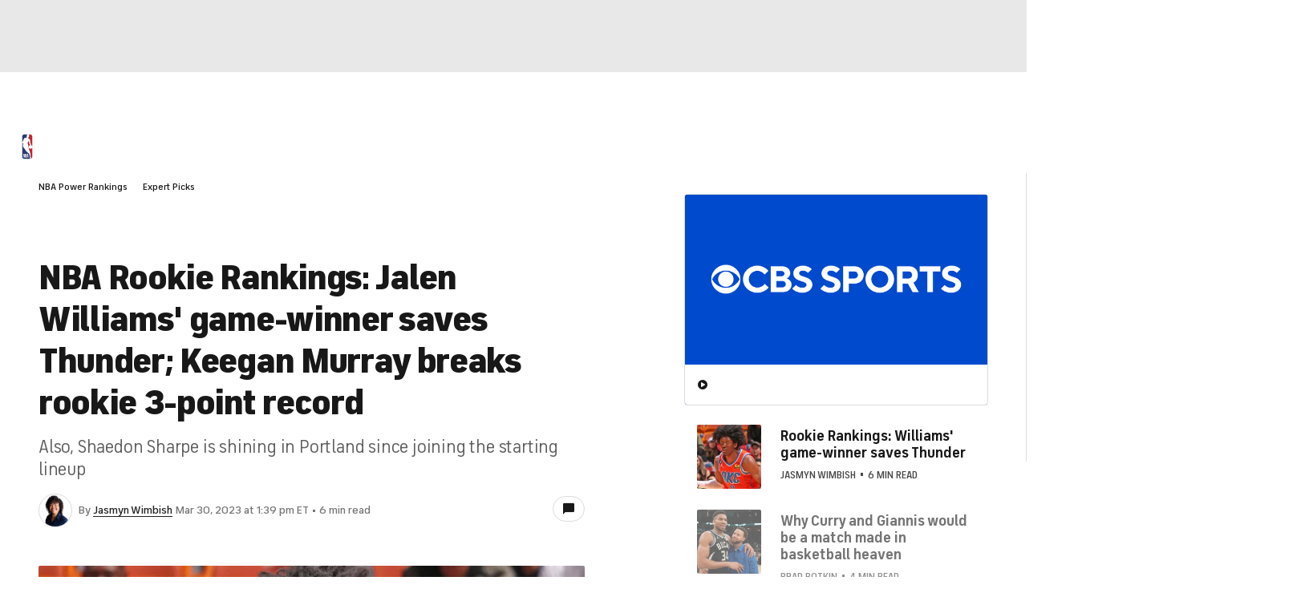

--- FILE ---
content_type: text/html; charset=utf-8
request_url: https://www.youtube-nocookie.com/embed/Bd_mVBCdD8M
body_size: 46201
content:
<!DOCTYPE html><html lang="en" dir="ltr" data-cast-api-enabled="true"><head><meta name="viewport" content="width=device-width, initial-scale=1"><script nonce="phH3WqFvEgW3OXrkBxYwcg">if ('undefined' == typeof Symbol || 'undefined' == typeof Symbol.iterator) {delete Array.prototype.entries;}</script><style name="www-roboto" nonce="A6yd5nBMVHEKQDJh5c06Uw">@font-face{font-family:'Roboto';font-style:normal;font-weight:400;font-stretch:100%;src:url(//fonts.gstatic.com/s/roboto/v48/KFO7CnqEu92Fr1ME7kSn66aGLdTylUAMa3GUBHMdazTgWw.woff2)format('woff2');unicode-range:U+0460-052F,U+1C80-1C8A,U+20B4,U+2DE0-2DFF,U+A640-A69F,U+FE2E-FE2F;}@font-face{font-family:'Roboto';font-style:normal;font-weight:400;font-stretch:100%;src:url(//fonts.gstatic.com/s/roboto/v48/KFO7CnqEu92Fr1ME7kSn66aGLdTylUAMa3iUBHMdazTgWw.woff2)format('woff2');unicode-range:U+0301,U+0400-045F,U+0490-0491,U+04B0-04B1,U+2116;}@font-face{font-family:'Roboto';font-style:normal;font-weight:400;font-stretch:100%;src:url(//fonts.gstatic.com/s/roboto/v48/KFO7CnqEu92Fr1ME7kSn66aGLdTylUAMa3CUBHMdazTgWw.woff2)format('woff2');unicode-range:U+1F00-1FFF;}@font-face{font-family:'Roboto';font-style:normal;font-weight:400;font-stretch:100%;src:url(//fonts.gstatic.com/s/roboto/v48/KFO7CnqEu92Fr1ME7kSn66aGLdTylUAMa3-UBHMdazTgWw.woff2)format('woff2');unicode-range:U+0370-0377,U+037A-037F,U+0384-038A,U+038C,U+038E-03A1,U+03A3-03FF;}@font-face{font-family:'Roboto';font-style:normal;font-weight:400;font-stretch:100%;src:url(//fonts.gstatic.com/s/roboto/v48/KFO7CnqEu92Fr1ME7kSn66aGLdTylUAMawCUBHMdazTgWw.woff2)format('woff2');unicode-range:U+0302-0303,U+0305,U+0307-0308,U+0310,U+0312,U+0315,U+031A,U+0326-0327,U+032C,U+032F-0330,U+0332-0333,U+0338,U+033A,U+0346,U+034D,U+0391-03A1,U+03A3-03A9,U+03B1-03C9,U+03D1,U+03D5-03D6,U+03F0-03F1,U+03F4-03F5,U+2016-2017,U+2034-2038,U+203C,U+2040,U+2043,U+2047,U+2050,U+2057,U+205F,U+2070-2071,U+2074-208E,U+2090-209C,U+20D0-20DC,U+20E1,U+20E5-20EF,U+2100-2112,U+2114-2115,U+2117-2121,U+2123-214F,U+2190,U+2192,U+2194-21AE,U+21B0-21E5,U+21F1-21F2,U+21F4-2211,U+2213-2214,U+2216-22FF,U+2308-230B,U+2310,U+2319,U+231C-2321,U+2336-237A,U+237C,U+2395,U+239B-23B7,U+23D0,U+23DC-23E1,U+2474-2475,U+25AF,U+25B3,U+25B7,U+25BD,U+25C1,U+25CA,U+25CC,U+25FB,U+266D-266F,U+27C0-27FF,U+2900-2AFF,U+2B0E-2B11,U+2B30-2B4C,U+2BFE,U+3030,U+FF5B,U+FF5D,U+1D400-1D7FF,U+1EE00-1EEFF;}@font-face{font-family:'Roboto';font-style:normal;font-weight:400;font-stretch:100%;src:url(//fonts.gstatic.com/s/roboto/v48/KFO7CnqEu92Fr1ME7kSn66aGLdTylUAMaxKUBHMdazTgWw.woff2)format('woff2');unicode-range:U+0001-000C,U+000E-001F,U+007F-009F,U+20DD-20E0,U+20E2-20E4,U+2150-218F,U+2190,U+2192,U+2194-2199,U+21AF,U+21E6-21F0,U+21F3,U+2218-2219,U+2299,U+22C4-22C6,U+2300-243F,U+2440-244A,U+2460-24FF,U+25A0-27BF,U+2800-28FF,U+2921-2922,U+2981,U+29BF,U+29EB,U+2B00-2BFF,U+4DC0-4DFF,U+FFF9-FFFB,U+10140-1018E,U+10190-1019C,U+101A0,U+101D0-101FD,U+102E0-102FB,U+10E60-10E7E,U+1D2C0-1D2D3,U+1D2E0-1D37F,U+1F000-1F0FF,U+1F100-1F1AD,U+1F1E6-1F1FF,U+1F30D-1F30F,U+1F315,U+1F31C,U+1F31E,U+1F320-1F32C,U+1F336,U+1F378,U+1F37D,U+1F382,U+1F393-1F39F,U+1F3A7-1F3A8,U+1F3AC-1F3AF,U+1F3C2,U+1F3C4-1F3C6,U+1F3CA-1F3CE,U+1F3D4-1F3E0,U+1F3ED,U+1F3F1-1F3F3,U+1F3F5-1F3F7,U+1F408,U+1F415,U+1F41F,U+1F426,U+1F43F,U+1F441-1F442,U+1F444,U+1F446-1F449,U+1F44C-1F44E,U+1F453,U+1F46A,U+1F47D,U+1F4A3,U+1F4B0,U+1F4B3,U+1F4B9,U+1F4BB,U+1F4BF,U+1F4C8-1F4CB,U+1F4D6,U+1F4DA,U+1F4DF,U+1F4E3-1F4E6,U+1F4EA-1F4ED,U+1F4F7,U+1F4F9-1F4FB,U+1F4FD-1F4FE,U+1F503,U+1F507-1F50B,U+1F50D,U+1F512-1F513,U+1F53E-1F54A,U+1F54F-1F5FA,U+1F610,U+1F650-1F67F,U+1F687,U+1F68D,U+1F691,U+1F694,U+1F698,U+1F6AD,U+1F6B2,U+1F6B9-1F6BA,U+1F6BC,U+1F6C6-1F6CF,U+1F6D3-1F6D7,U+1F6E0-1F6EA,U+1F6F0-1F6F3,U+1F6F7-1F6FC,U+1F700-1F7FF,U+1F800-1F80B,U+1F810-1F847,U+1F850-1F859,U+1F860-1F887,U+1F890-1F8AD,U+1F8B0-1F8BB,U+1F8C0-1F8C1,U+1F900-1F90B,U+1F93B,U+1F946,U+1F984,U+1F996,U+1F9E9,U+1FA00-1FA6F,U+1FA70-1FA7C,U+1FA80-1FA89,U+1FA8F-1FAC6,U+1FACE-1FADC,U+1FADF-1FAE9,U+1FAF0-1FAF8,U+1FB00-1FBFF;}@font-face{font-family:'Roboto';font-style:normal;font-weight:400;font-stretch:100%;src:url(//fonts.gstatic.com/s/roboto/v48/KFO7CnqEu92Fr1ME7kSn66aGLdTylUAMa3OUBHMdazTgWw.woff2)format('woff2');unicode-range:U+0102-0103,U+0110-0111,U+0128-0129,U+0168-0169,U+01A0-01A1,U+01AF-01B0,U+0300-0301,U+0303-0304,U+0308-0309,U+0323,U+0329,U+1EA0-1EF9,U+20AB;}@font-face{font-family:'Roboto';font-style:normal;font-weight:400;font-stretch:100%;src:url(//fonts.gstatic.com/s/roboto/v48/KFO7CnqEu92Fr1ME7kSn66aGLdTylUAMa3KUBHMdazTgWw.woff2)format('woff2');unicode-range:U+0100-02BA,U+02BD-02C5,U+02C7-02CC,U+02CE-02D7,U+02DD-02FF,U+0304,U+0308,U+0329,U+1D00-1DBF,U+1E00-1E9F,U+1EF2-1EFF,U+2020,U+20A0-20AB,U+20AD-20C0,U+2113,U+2C60-2C7F,U+A720-A7FF;}@font-face{font-family:'Roboto';font-style:normal;font-weight:400;font-stretch:100%;src:url(//fonts.gstatic.com/s/roboto/v48/KFO7CnqEu92Fr1ME7kSn66aGLdTylUAMa3yUBHMdazQ.woff2)format('woff2');unicode-range:U+0000-00FF,U+0131,U+0152-0153,U+02BB-02BC,U+02C6,U+02DA,U+02DC,U+0304,U+0308,U+0329,U+2000-206F,U+20AC,U+2122,U+2191,U+2193,U+2212,U+2215,U+FEFF,U+FFFD;}@font-face{font-family:'Roboto';font-style:normal;font-weight:500;font-stretch:100%;src:url(//fonts.gstatic.com/s/roboto/v48/KFO7CnqEu92Fr1ME7kSn66aGLdTylUAMa3GUBHMdazTgWw.woff2)format('woff2');unicode-range:U+0460-052F,U+1C80-1C8A,U+20B4,U+2DE0-2DFF,U+A640-A69F,U+FE2E-FE2F;}@font-face{font-family:'Roboto';font-style:normal;font-weight:500;font-stretch:100%;src:url(//fonts.gstatic.com/s/roboto/v48/KFO7CnqEu92Fr1ME7kSn66aGLdTylUAMa3iUBHMdazTgWw.woff2)format('woff2');unicode-range:U+0301,U+0400-045F,U+0490-0491,U+04B0-04B1,U+2116;}@font-face{font-family:'Roboto';font-style:normal;font-weight:500;font-stretch:100%;src:url(//fonts.gstatic.com/s/roboto/v48/KFO7CnqEu92Fr1ME7kSn66aGLdTylUAMa3CUBHMdazTgWw.woff2)format('woff2');unicode-range:U+1F00-1FFF;}@font-face{font-family:'Roboto';font-style:normal;font-weight:500;font-stretch:100%;src:url(//fonts.gstatic.com/s/roboto/v48/KFO7CnqEu92Fr1ME7kSn66aGLdTylUAMa3-UBHMdazTgWw.woff2)format('woff2');unicode-range:U+0370-0377,U+037A-037F,U+0384-038A,U+038C,U+038E-03A1,U+03A3-03FF;}@font-face{font-family:'Roboto';font-style:normal;font-weight:500;font-stretch:100%;src:url(//fonts.gstatic.com/s/roboto/v48/KFO7CnqEu92Fr1ME7kSn66aGLdTylUAMawCUBHMdazTgWw.woff2)format('woff2');unicode-range:U+0302-0303,U+0305,U+0307-0308,U+0310,U+0312,U+0315,U+031A,U+0326-0327,U+032C,U+032F-0330,U+0332-0333,U+0338,U+033A,U+0346,U+034D,U+0391-03A1,U+03A3-03A9,U+03B1-03C9,U+03D1,U+03D5-03D6,U+03F0-03F1,U+03F4-03F5,U+2016-2017,U+2034-2038,U+203C,U+2040,U+2043,U+2047,U+2050,U+2057,U+205F,U+2070-2071,U+2074-208E,U+2090-209C,U+20D0-20DC,U+20E1,U+20E5-20EF,U+2100-2112,U+2114-2115,U+2117-2121,U+2123-214F,U+2190,U+2192,U+2194-21AE,U+21B0-21E5,U+21F1-21F2,U+21F4-2211,U+2213-2214,U+2216-22FF,U+2308-230B,U+2310,U+2319,U+231C-2321,U+2336-237A,U+237C,U+2395,U+239B-23B7,U+23D0,U+23DC-23E1,U+2474-2475,U+25AF,U+25B3,U+25B7,U+25BD,U+25C1,U+25CA,U+25CC,U+25FB,U+266D-266F,U+27C0-27FF,U+2900-2AFF,U+2B0E-2B11,U+2B30-2B4C,U+2BFE,U+3030,U+FF5B,U+FF5D,U+1D400-1D7FF,U+1EE00-1EEFF;}@font-face{font-family:'Roboto';font-style:normal;font-weight:500;font-stretch:100%;src:url(//fonts.gstatic.com/s/roboto/v48/KFO7CnqEu92Fr1ME7kSn66aGLdTylUAMaxKUBHMdazTgWw.woff2)format('woff2');unicode-range:U+0001-000C,U+000E-001F,U+007F-009F,U+20DD-20E0,U+20E2-20E4,U+2150-218F,U+2190,U+2192,U+2194-2199,U+21AF,U+21E6-21F0,U+21F3,U+2218-2219,U+2299,U+22C4-22C6,U+2300-243F,U+2440-244A,U+2460-24FF,U+25A0-27BF,U+2800-28FF,U+2921-2922,U+2981,U+29BF,U+29EB,U+2B00-2BFF,U+4DC0-4DFF,U+FFF9-FFFB,U+10140-1018E,U+10190-1019C,U+101A0,U+101D0-101FD,U+102E0-102FB,U+10E60-10E7E,U+1D2C0-1D2D3,U+1D2E0-1D37F,U+1F000-1F0FF,U+1F100-1F1AD,U+1F1E6-1F1FF,U+1F30D-1F30F,U+1F315,U+1F31C,U+1F31E,U+1F320-1F32C,U+1F336,U+1F378,U+1F37D,U+1F382,U+1F393-1F39F,U+1F3A7-1F3A8,U+1F3AC-1F3AF,U+1F3C2,U+1F3C4-1F3C6,U+1F3CA-1F3CE,U+1F3D4-1F3E0,U+1F3ED,U+1F3F1-1F3F3,U+1F3F5-1F3F7,U+1F408,U+1F415,U+1F41F,U+1F426,U+1F43F,U+1F441-1F442,U+1F444,U+1F446-1F449,U+1F44C-1F44E,U+1F453,U+1F46A,U+1F47D,U+1F4A3,U+1F4B0,U+1F4B3,U+1F4B9,U+1F4BB,U+1F4BF,U+1F4C8-1F4CB,U+1F4D6,U+1F4DA,U+1F4DF,U+1F4E3-1F4E6,U+1F4EA-1F4ED,U+1F4F7,U+1F4F9-1F4FB,U+1F4FD-1F4FE,U+1F503,U+1F507-1F50B,U+1F50D,U+1F512-1F513,U+1F53E-1F54A,U+1F54F-1F5FA,U+1F610,U+1F650-1F67F,U+1F687,U+1F68D,U+1F691,U+1F694,U+1F698,U+1F6AD,U+1F6B2,U+1F6B9-1F6BA,U+1F6BC,U+1F6C6-1F6CF,U+1F6D3-1F6D7,U+1F6E0-1F6EA,U+1F6F0-1F6F3,U+1F6F7-1F6FC,U+1F700-1F7FF,U+1F800-1F80B,U+1F810-1F847,U+1F850-1F859,U+1F860-1F887,U+1F890-1F8AD,U+1F8B0-1F8BB,U+1F8C0-1F8C1,U+1F900-1F90B,U+1F93B,U+1F946,U+1F984,U+1F996,U+1F9E9,U+1FA00-1FA6F,U+1FA70-1FA7C,U+1FA80-1FA89,U+1FA8F-1FAC6,U+1FACE-1FADC,U+1FADF-1FAE9,U+1FAF0-1FAF8,U+1FB00-1FBFF;}@font-face{font-family:'Roboto';font-style:normal;font-weight:500;font-stretch:100%;src:url(//fonts.gstatic.com/s/roboto/v48/KFO7CnqEu92Fr1ME7kSn66aGLdTylUAMa3OUBHMdazTgWw.woff2)format('woff2');unicode-range:U+0102-0103,U+0110-0111,U+0128-0129,U+0168-0169,U+01A0-01A1,U+01AF-01B0,U+0300-0301,U+0303-0304,U+0308-0309,U+0323,U+0329,U+1EA0-1EF9,U+20AB;}@font-face{font-family:'Roboto';font-style:normal;font-weight:500;font-stretch:100%;src:url(//fonts.gstatic.com/s/roboto/v48/KFO7CnqEu92Fr1ME7kSn66aGLdTylUAMa3KUBHMdazTgWw.woff2)format('woff2');unicode-range:U+0100-02BA,U+02BD-02C5,U+02C7-02CC,U+02CE-02D7,U+02DD-02FF,U+0304,U+0308,U+0329,U+1D00-1DBF,U+1E00-1E9F,U+1EF2-1EFF,U+2020,U+20A0-20AB,U+20AD-20C0,U+2113,U+2C60-2C7F,U+A720-A7FF;}@font-face{font-family:'Roboto';font-style:normal;font-weight:500;font-stretch:100%;src:url(//fonts.gstatic.com/s/roboto/v48/KFO7CnqEu92Fr1ME7kSn66aGLdTylUAMa3yUBHMdazQ.woff2)format('woff2');unicode-range:U+0000-00FF,U+0131,U+0152-0153,U+02BB-02BC,U+02C6,U+02DA,U+02DC,U+0304,U+0308,U+0329,U+2000-206F,U+20AC,U+2122,U+2191,U+2193,U+2212,U+2215,U+FEFF,U+FFFD;}</style><script name="www-roboto" nonce="phH3WqFvEgW3OXrkBxYwcg">if (document.fonts && document.fonts.load) {document.fonts.load("400 10pt Roboto", "E"); document.fonts.load("500 10pt Roboto", "E");}</script><link rel="stylesheet" href="/s/player/652bbb94/www-player.css" name="www-player" nonce="A6yd5nBMVHEKQDJh5c06Uw"><style nonce="A6yd5nBMVHEKQDJh5c06Uw">html {overflow: hidden;}body {font: 12px Roboto, Arial, sans-serif; background-color: #000; color: #fff; height: 100%; width: 100%; overflow: hidden; position: absolute; margin: 0; padding: 0;}#player {width: 100%; height: 100%;}h1 {text-align: center; color: #fff;}h3 {margin-top: 6px; margin-bottom: 3px;}.player-unavailable {position: absolute; top: 0; left: 0; right: 0; bottom: 0; padding: 25px; font-size: 13px; background: url(/img/meh7.png) 50% 65% no-repeat;}.player-unavailable .message {text-align: left; margin: 0 -5px 15px; padding: 0 5px 14px; border-bottom: 1px solid #888; font-size: 19px; font-weight: normal;}.player-unavailable a {color: #167ac6; text-decoration: none;}</style><script nonce="phH3WqFvEgW3OXrkBxYwcg">var ytcsi={gt:function(n){n=(n||"")+"data_";return ytcsi[n]||(ytcsi[n]={tick:{},info:{},gel:{preLoggedGelInfos:[]}})},now:window.performance&&window.performance.timing&&window.performance.now&&window.performance.timing.navigationStart?function(){return window.performance.timing.navigationStart+window.performance.now()}:function(){return(new Date).getTime()},tick:function(l,t,n){var ticks=ytcsi.gt(n).tick;var v=t||ytcsi.now();if(ticks[l]){ticks["_"+l]=ticks["_"+l]||[ticks[l]];ticks["_"+l].push(v)}ticks[l]=
v},info:function(k,v,n){ytcsi.gt(n).info[k]=v},infoGel:function(p,n){ytcsi.gt(n).gel.preLoggedGelInfos.push(p)},setStart:function(t,n){ytcsi.tick("_start",t,n)}};
(function(w,d){function isGecko(){if(!w.navigator)return false;try{if(w.navigator.userAgentData&&w.navigator.userAgentData.brands&&w.navigator.userAgentData.brands.length){var brands=w.navigator.userAgentData.brands;var i=0;for(;i<brands.length;i++)if(brands[i]&&brands[i].brand==="Firefox")return true;return false}}catch(e){setTimeout(function(){throw e;})}if(!w.navigator.userAgent)return false;var ua=w.navigator.userAgent;return ua.indexOf("Gecko")>0&&ua.toLowerCase().indexOf("webkit")<0&&ua.indexOf("Edge")<
0&&ua.indexOf("Trident")<0&&ua.indexOf("MSIE")<0}ytcsi.setStart(w.performance?w.performance.timing.responseStart:null);var isPrerender=(d.visibilityState||d.webkitVisibilityState)=="prerender";var vName=!d.visibilityState&&d.webkitVisibilityState?"webkitvisibilitychange":"visibilitychange";if(isPrerender){var startTick=function(){ytcsi.setStart();d.removeEventListener(vName,startTick)};d.addEventListener(vName,startTick,false)}if(d.addEventListener)d.addEventListener(vName,function(){ytcsi.tick("vc")},
false);if(isGecko()){var isHidden=(d.visibilityState||d.webkitVisibilityState)=="hidden";if(isHidden)ytcsi.tick("vc")}var slt=function(el,t){setTimeout(function(){var n=ytcsi.now();el.loadTime=n;if(el.slt)el.slt()},t)};w.__ytRIL=function(el){if(!el.getAttribute("data-thumb"))if(w.requestAnimationFrame)w.requestAnimationFrame(function(){slt(el,0)});else slt(el,16)}})(window,document);
</script><script nonce="phH3WqFvEgW3OXrkBxYwcg">var ytcfg={d:function(){return window.yt&&yt.config_||ytcfg.data_||(ytcfg.data_={})},get:function(k,o){return k in ytcfg.d()?ytcfg.d()[k]:o},set:function(){var a=arguments;if(a.length>1)ytcfg.d()[a[0]]=a[1];else{var k;for(k in a[0])ytcfg.d()[k]=a[0][k]}}};
ytcfg.set({"CLIENT_CANARY_STATE":"none","DEVICE":"cbr\u003dChrome\u0026cbrand\u003dapple\u0026cbrver\u003d131.0.0.0\u0026ceng\u003dWebKit\u0026cengver\u003d537.36\u0026cos\u003dMacintosh\u0026cosver\u003d10_15_7\u0026cplatform\u003dDESKTOP","EVENT_ID":"Ecd_afmAMOW6lssP-8jCoAw","EXPERIMENT_FLAGS":{"ab_det_apm":true,"ab_det_el_h":true,"ab_det_em_inj":true,"ab_l_sig_st":true,"ab_l_sig_st_e":true,"action_companion_center_align_description":true,"allow_skip_networkless":true,"always_send_and_write":true,"att_web_record_metrics":true,"attmusi":true,"c3_enable_button_impression_logging":true,"c3_watch_page_component":true,"cancel_pending_navs":true,"clean_up_manual_attribution_header":true,"config_age_report_killswitch":true,"cow_optimize_idom_compat":true,"csi_on_gel":true,"delhi_mweb_colorful_sd":true,"delhi_mweb_colorful_sd_v2":true,"deprecate_pair_servlet_enabled":true,"desktop_sparkles_light_cta_button":true,"disable_child_node_auto_formatted_strings":true,"disable_log_to_visitor_layer":true,"disable_pacf_logging_for_memory_limited_tv":true,"embeds_desktop_enable_volume_slider":true,"embeds_enable_eid_enforcement_for_youtube":true,"embeds_enable_info_panel_dismissal":true,"embeds_enable_pfp_always_unbranded":true,"embeds_muted_autoplay_sound_fix":true,"embeds_serve_es6_client":true,"embeds_web_nwl_disable_nocookie":true,"embeds_web_updated_shorts_definition_fix":true,"enable_active_view_display_ad_renderer_web_home":true,"enable_ad_disclosure_banner_a11y_fix":true,"enable_android_web_view_top_insets_bugfix":true,"enable_client_sli_logging":true,"enable_client_streamz_web":true,"enable_client_ve_spec":true,"enable_cloud_save_error_popup_after_retry":true,"enable_dai_sdf_h5_preroll":true,"enable_datasync_id_header_in_web_vss_pings":true,"enable_default_mono_cta_migration_web_client":true,"enable_docked_chat_messages":true,"enable_drop_shadow_experiment":true,"enable_embeds_new_caption_language_picker":true,"enable_entity_store_from_dependency_injection":true,"enable_inline_muted_playback_on_web_search":true,"enable_inline_muted_playback_on_web_search_for_vdc":true,"enable_inline_muted_playback_on_web_search_for_vdcb":true,"enable_is_extended_monitoring":true,"enable_is_mini_app_page_active_bugfix":true,"enable_logging_first_user_action_after_game_ready":true,"enable_ltc_param_fetch_from_innertube":true,"enable_masthead_mweb_padding_fix":true,"enable_menu_renderer_button_in_mweb_hclr":true,"enable_mini_app_command_handler_mweb_fix":true,"enable_mini_guide_downloads_item":true,"enable_mixed_direction_formatted_strings":true,"enable_mweb_keyboard_shortcuts":true,"enable_mweb_new_caption_language_picker":true,"enable_names_handles_account_switcher":true,"enable_network_request_logging_on_game_events":true,"enable_new_paid_product_placement":true,"enable_open_in_new_tab_icon_for_short_dr_for_desktop_search":true,"enable_open_yt_content":true,"enable_origin_query_parameter_bugfix":true,"enable_pause_ads_on_ytv_html5":true,"enable_payments_purchase_manager":true,"enable_pdp_icon_prefetch":true,"enable_pl_r_si_fa":true,"enable_place_pivot_url":true,"enable_pv_screen_modern_text":true,"enable_removing_navbar_title_on_hashtag_page_mweb":true,"enable_rta_manager":true,"enable_sdf_companion_h5":true,"enable_sdf_dai_h5_midroll":true,"enable_sdf_h5_endemic_mid_post_roll":true,"enable_sdf_on_h5_unplugged_vod_midroll":true,"enable_sdf_shorts_player_bytes_h5":true,"enable_sending_unwrapped_game_audio_as_serialized_metadata":true,"enable_sfv_effect_pivot_url":true,"enable_shorts_new_carousel":true,"enable_skip_ad_guidance_prompt":true,"enable_skippable_ads_for_unplugged_ad_pod":true,"enable_smearing_expansion_dai":true,"enable_time_out_messages":true,"enable_timeline_view_modern_transcript_fe":true,"enable_video_display_compact_button_group_for_desktop_search":true,"enable_web_delhi_icons":true,"enable_web_home_top_landscape_image_layout_level_click":true,"enable_web_tiered_gel":true,"enable_window_constrained_buy_flow_dialog":true,"enable_wiz_queue_effect_and_on_init_initial_runs":true,"enable_ypc_spinners":true,"enable_yt_ata_iframe_authuser":true,"export_networkless_options":true,"export_player_version_to_ytconfig":true,"fill_single_video_with_notify_to_lasr":true,"fix_ad_miniplayer_controls_rendering":true,"fix_ads_tracking_for_swf_config_deprecation_mweb":true,"h5_companion_enable_adcpn_macro_substitution_for_click_pings":true,"h5_inplayer_enable_adcpn_macro_substitution_for_click_pings":true,"h5_reset_cache_and_filter_before_update_masthead":true,"hide_channel_creation_title_for_mweb":true,"high_ccv_client_side_caching_h5":true,"html5_log_trigger_events_with_debug_data":true,"html5_ssdai_enable_media_end_cue_range":true,"idb_immediate_commit":true,"il_attach_cache_limit":true,"il_use_view_model_logging_context":true,"is_browser_support_for_webcam_streaming":true,"json_condensed_response":true,"kev_adb_pg":true,"kevlar_gel_error_routing":true,"kevlar_watch_cinematics":true,"live_chat_enable_controller_extraction":true,"live_chat_enable_rta_manager":true,"log_click_with_layer_from_element_in_command_handler":true,"mdx_enable_privacy_disclosure_ui":true,"mdx_load_cast_api_bootstrap_script":true,"medium_progress_bar_modification":true,"migrate_remaining_web_ad_badges_to_innertube":true,"mobile_account_menu_refresh":true,"mweb_account_linking_noapp":true,"mweb_allow_modern_search_suggest_behavior":true,"mweb_animated_actions":true,"mweb_app_upsell_button_direct_to_app":true,"mweb_c3_enable_adaptive_signals":true,"mweb_c3_library_page_enable_recent_shelf":true,"mweb_c3_remove_web_navigation_endpoint_data":true,"mweb_c3_use_canonical_from_player_response":true,"mweb_cinematic_watch":true,"mweb_command_handler":true,"mweb_delay_watch_initial_data":true,"mweb_disable_searchbar_scroll":true,"mweb_enable_browse_chunks":true,"mweb_enable_fine_scrubbing_for_recs":true,"mweb_enable_imp_portal":true,"mweb_enable_keto_batch_player_fullscreen":true,"mweb_enable_keto_batch_player_progress_bar":true,"mweb_enable_keto_batch_player_tooltips":true,"mweb_enable_lockup_view_model_for_ucp":true,"mweb_enable_mix_panel_title_metadata":true,"mweb_enable_more_drawer":true,"mweb_enable_optional_fullscreen_landscape_locking":true,"mweb_enable_overlay_touch_manager":true,"mweb_enable_premium_carve_out_fix":true,"mweb_enable_refresh_detection":true,"mweb_enable_search_imp":true,"mweb_enable_shorts_video_preload":true,"mweb_enable_skippables_on_jio_phone":true,"mweb_enable_two_line_title_on_shorts":true,"mweb_enable_varispeed_controller":true,"mweb_enable_watch_feed_infinite_scroll":true,"mweb_enable_wrapped_unplugged_pause_membership_dialog_renderer":true,"mweb_fix_monitor_visibility_after_render":true,"mweb_force_ios_fallback_to_native_control":true,"mweb_fp_auto_fullscreen":true,"mweb_fullscreen_controls":true,"mweb_fullscreen_controls_action_buttons":true,"mweb_fullscreen_watch_system":true,"mweb_home_reactive_shorts":true,"mweb_innertube_search_command":true,"mweb_kaios_enable_autoplay_switch_view_model":true,"mweb_lang_in_html":true,"mweb_like_button_synced_with_entities":true,"mweb_logo_use_home_page_ve":true,"mweb_native_control_in_faux_fullscreen_shared":true,"mweb_player_control_on_hover":true,"mweb_player_delhi_dtts":true,"mweb_player_settings_use_bottom_sheet":true,"mweb_player_show_previous_next_buttons_in_playlist":true,"mweb_player_skip_no_op_state_changes":true,"mweb_player_user_select_none":true,"mweb_playlist_engagement_panel":true,"mweb_progress_bar_seek_on_mouse_click":true,"mweb_pull_2_full":true,"mweb_pull_2_full_enable_touch_handlers":true,"mweb_schedule_warm_watch_response":true,"mweb_searchbox_legacy_navigation":true,"mweb_see_fewer_shorts":true,"mweb_shorts_comments_panel_id_change":true,"mweb_shorts_early_continuation":true,"mweb_show_ios_smart_banner":true,"mweb_show_sign_in_button_from_header":true,"mweb_use_server_url_on_startup":true,"mweb_watch_captions_enable_auto_translate":true,"mweb_watch_captions_set_default_size":true,"mweb_watch_stop_scheduler_on_player_response":true,"mweb_watchfeed_big_thumbnails":true,"mweb_yt_searchbox":true,"networkless_logging":true,"no_client_ve_attach_unless_shown":true,"pageid_as_header_web":true,"playback_settings_use_switch_menu":true,"player_controls_autonav_fix":true,"player_controls_skip_double_signal_update":true,"player_controls_volume_controls_use_player_props":true,"polymer_bad_build_labels":true,"polymer_verifiy_app_state":true,"qoe_send_and_write":true,"remove_chevron_from_ad_disclosure_banner_h5":true,"remove_masthead_channel_banner_on_refresh":true,"remove_slot_id_exited_trigger_for_dai_in_player_slot_expire":true,"replace_client_url_parsing_with_server_signal":true,"service_worker_enabled":true,"service_worker_push_enabled":true,"service_worker_push_home_page_prompt":true,"service_worker_push_watch_page_prompt":true,"shell_load_gcf":true,"shorten_initial_gel_batch_timeout":true,"should_use_yt_voice_endpoint_in_kaios":true,"smarter_ve_dedupping":true,"speedmaster_no_seek":true,"stop_handling_click_for_non_rendering_overlay_layout":true,"suppress_error_204_logging":true,"synced_panel_scrolling_controller":true,"use_event_time_ms_header":true,"use_fifo_for_networkless":true,"use_request_time_ms_header":true,"use_session_based_sampling":true,"use_thumbnail_overlay_time_status_renderer_for_live_badge":true,"vss_final_ping_send_and_write":true,"vss_playback_use_send_and_write":true,"web_adaptive_repeat_ase":true,"web_always_load_chat_support":true,"web_api_url":true,"web_attributed_string_deep_equal_bugfix":true,"web_autonav_allow_off_by_default":true,"web_button_vm_refactor_disabled":true,"web_c3_log_app_init_finish":true,"web_component_wrapper_track_owner":true,"web_csi_action_sampling_enabled":true,"web_dedupe_ve_grafting":true,"web_disable_backdrop_filter":true,"web_enable_ab_rsp_cl":true,"web_enable_course_icon_update":true,"web_enable_error_204":true,"web_gcf_hashes_innertube":true,"web_gel_timeout_cap":true,"web_parent_target_for_sheets":true,"web_persist_server_autonav_state_on_client":true,"web_playback_associated_log_ctt":true,"web_playback_associated_ve":true,"web_prefetch_preload_video":true,"web_progress_bar_draggable":true,"web_shorts_just_watched_on_channel_and_pivot_study":true,"web_shorts_just_watched_overlay":true,"web_shorts_wn_shelf_header_tuning":true,"web_update_panel_visibility_logging_fix":true,"web_watch_controls_state_signals":true,"web_wiz_attributed_string":true,"webfe_mweb_watch_microdata":true,"webfe_watch_shorts_canonical_url_fix":true,"webpo_exit_on_net_err":true,"wiz_diff_overwritable":true,"wiz_stamper_new_context_api":true,"woffle_used_state_report":true,"wpo_gel_strz":true,"H5_async_logging_delay_ms":30000.0,"attention_logging_scroll_throttle":500.0,"autoplay_pause_by_lact_sampling_fraction":0.0,"cinematic_watch_effect_opacity":0.4,"log_window_onerror_fraction":0.1,"speedmaster_playback_rate":2.0,"tv_pacf_logging_sample_rate":0.01,"web_attention_logging_scroll_throttle":500.0,"web_load_prediction_threshold":0.1,"web_navigation_prediction_threshold":0.1,"web_pbj_log_warning_rate":0.0,"web_system_health_fraction":0.01,"ytidb_transaction_ended_event_rate_limit":0.02,"active_time_update_interval_ms":10000,"att_init_delay":500,"autoplay_pause_by_lact_sec":0,"botguard_async_snapshot_timeout_ms":3000,"check_navigator_accuracy_timeout_ms":0,"cinematic_watch_css_filter_blur_strength":40,"cinematic_watch_fade_out_duration":500,"close_webview_delay_ms":100,"cloud_save_game_data_rate_limit_ms":3000,"compression_disable_point":10,"custom_active_view_tos_timeout_ms":3600000,"embeds_widget_poll_interval_ms":0,"gel_min_batch_size":3,"gel_queue_timeout_max_ms":60000,"get_async_timeout_ms":60000,"hide_cta_for_home_web_video_ads_animate_in_time":2,"html5_byterate_soft_cap":0,"initial_gel_batch_timeout":2000,"max_body_size_to_compress":500000,"max_prefetch_window_sec_for_livestream_optimization":10,"min_prefetch_offset_sec_for_livestream_optimization":20,"mini_app_container_iframe_src_update_delay_ms":0,"multiple_preview_news_duration_time":11000,"mweb_c3_toast_duration_ms":5000,"mweb_deep_link_fallback_timeout_ms":10000,"mweb_delay_response_received_actions":100,"mweb_fp_dpad_rate_limit_ms":0,"mweb_fp_dpad_watch_title_clamp_lines":0,"mweb_history_manager_cache_size":100,"mweb_ios_fullscreen_playback_transition_delay_ms":500,"mweb_ios_fullscreen_system_pause_epilson_ms":0,"mweb_override_response_store_expiration_ms":0,"mweb_shorts_early_continuation_trigger_threshold":4,"mweb_w2w_max_age_seconds":0,"mweb_watch_captions_default_size":2,"neon_dark_launch_gradient_count":0,"network_polling_interval":30000,"play_click_interval_ms":30000,"play_ping_interval_ms":10000,"prefetch_comments_ms_after_video":0,"send_config_hash_timer":0,"service_worker_push_logged_out_prompt_watches":-1,"service_worker_push_prompt_cap":-1,"service_worker_push_prompt_delay_microseconds":3888000000000,"slow_compressions_before_abandon_count":4,"speedmaster_cancellation_movement_dp":10,"speedmaster_touch_activation_ms":500,"web_attention_logging_throttle":500,"web_foreground_heartbeat_interval_ms":28000,"web_gel_debounce_ms":10000,"web_logging_max_batch":100,"web_max_tracing_events":50,"web_tracing_session_replay":0,"wil_icon_max_concurrent_fetches":9999,"ytidb_remake_db_retries":3,"ytidb_reopen_db_retries":3,"WebClientReleaseProcessCritical__youtube_embeds_client_version_override":"","WebClientReleaseProcessCritical__youtube_embeds_web_client_version_override":"","WebClientReleaseProcessCritical__youtube_mweb_client_version_override":"","debug_forced_internalcountrycode":"","embeds_web_synth_ch_headers_banned_urls_regex":"","enable_web_media_service":"DISABLED","il_payload_scraping":"","live_chat_unicode_emoji_json_url":"https://www.gstatic.com/youtube/img/emojis/emojis-svg-9.json","mweb_deep_link_feature_tag_suffix":"11268432","mweb_enable_shorts_innertube_player_prefetch_trigger":"NONE","mweb_fp_dpad":"home,search,browse,channel,create_channel,experiments,settings,trending,oops,404,paid_memberships,sponsorship,premium,shorts","mweb_fp_dpad_linear_navigation":"","mweb_fp_dpad_linear_navigation_visitor":"","mweb_fp_dpad_visitor":"","mweb_preload_video_by_player_vars":"","place_pivot_triggering_container_alternate":"","place_pivot_triggering_counterfactual_container_alternate":"","service_worker_push_force_notification_prompt_tag":"1","service_worker_scope":"/","suggest_exp_str":"","web_client_version_override":"","kevlar_command_handler_command_banlist":[],"mini_app_ids_without_game_ready":["UgkxHHtsak1SC8mRGHMZewc4HzeAY3yhPPmJ","Ugkx7OgzFqE6z_5Mtf4YsotGfQNII1DF_RBm"],"web_op_signal_type_banlist":[],"web_tracing_enabled_spans":["event","command"]},"GAPI_HINT_PARAMS":"m;/_/scs/abc-static/_/js/k\u003dgapi.gapi.en.FZb77tO2YW4.O/d\u003d1/rs\u003dAHpOoo8lqavmo6ayfVxZovyDiP6g3TOVSQ/m\u003d__features__","GAPI_HOST":"https://apis.google.com","GAPI_LOCALE":"en_US","GL":"US","HL":"en","HTML_DIR":"ltr","HTML_LANG":"en","INNERTUBE_API_KEY":"AIzaSyAO_FJ2SlqU8Q4STEHLGCilw_Y9_11qcW8","INNERTUBE_API_VERSION":"v1","INNERTUBE_CLIENT_NAME":"WEB_EMBEDDED_PLAYER","INNERTUBE_CLIENT_VERSION":"1.20260130.01.00","INNERTUBE_CONTEXT":{"client":{"hl":"en","gl":"US","remoteHost":"18.216.11.220","deviceMake":"Apple","deviceModel":"","visitorData":"CgtPcGo0UGN1d0c2WSiRjv_LBjIKCgJVUxIEGgAgUw%3D%3D","userAgent":"Mozilla/5.0 (Macintosh; Intel Mac OS X 10_15_7) AppleWebKit/537.36 (KHTML, like Gecko) Chrome/131.0.0.0 Safari/537.36; ClaudeBot/1.0; +claudebot@anthropic.com),gzip(gfe)","clientName":"WEB_EMBEDDED_PLAYER","clientVersion":"1.20260130.01.00","osName":"Macintosh","osVersion":"10_15_7","originalUrl":"https://www.youtube-nocookie.com/embed/Bd_mVBCdD8M","platform":"DESKTOP","clientFormFactor":"UNKNOWN_FORM_FACTOR","configInfo":{"appInstallData":"[base64]%3D"},"browserName":"Chrome","browserVersion":"131.0.0.0","acceptHeader":"text/html,application/xhtml+xml,application/xml;q\u003d0.9,image/webp,image/apng,*/*;q\u003d0.8,application/signed-exchange;v\u003db3;q\u003d0.9","deviceExperimentId":"ChxOell3TWpBeE16VTNNalV5T0RJNE5qVTBNQT09EJGO_8sGGJGO_8sG","rolloutToken":"CN-olNa48vn9_gEQ6em82p-5kgMY6em82p-5kgM%3D"},"user":{"lockedSafetyMode":false},"request":{"useSsl":true},"clickTracking":{"clickTrackingParams":"IhMIuc282p+5kgMVZZ1lAx17pBDE"},"thirdParty":{"embeddedPlayerContext":{"embeddedPlayerEncryptedContext":"[base64]","ancestorOriginsSupported":false}}},"INNERTUBE_CONTEXT_CLIENT_NAME":56,"INNERTUBE_CONTEXT_CLIENT_VERSION":"1.20260130.01.00","INNERTUBE_CONTEXT_GL":"US","INNERTUBE_CONTEXT_HL":"en","LATEST_ECATCHER_SERVICE_TRACKING_PARAMS":{"client.name":"WEB_EMBEDDED_PLAYER","client.jsfeat":"2021"},"LOGGED_IN":false,"PAGE_BUILD_LABEL":"youtube.embeds.web_20260130_01_RC00","PAGE_CL":863108022,"SERVER_NAME":"WebFE","VISITOR_DATA":"CgtPcGo0UGN1d0c2WSiRjv_LBjIKCgJVUxIEGgAgUw%3D%3D","WEB_PLAYER_CONTEXT_CONFIGS":{"WEB_PLAYER_CONTEXT_CONFIG_ID_EMBEDDED_PLAYER":{"rootElementId":"movie_player","jsUrl":"/s/player/652bbb94/player_ias.vflset/en_US/base.js","cssUrl":"/s/player/652bbb94/www-player.css","contextId":"WEB_PLAYER_CONTEXT_CONFIG_ID_EMBEDDED_PLAYER","eventLabel":"embedded","contentRegion":"US","hl":"en_US","hostLanguage":"en","innertubeApiKey":"AIzaSyAO_FJ2SlqU8Q4STEHLGCilw_Y9_11qcW8","innertubeApiVersion":"v1","innertubeContextClientVersion":"1.20260130.01.00","device":{"brand":"apple","model":"","browser":"Chrome","browserVersion":"131.0.0.0","os":"Macintosh","osVersion":"10_15_7","platform":"DESKTOP","interfaceName":"WEB_EMBEDDED_PLAYER","interfaceVersion":"1.20260130.01.00"},"serializedExperimentIds":"24004644,24499534,51010235,51063643,51098299,51204329,51222973,51340662,51349914,51353393,51366423,51389629,51404808,51425033,51490331,51500051,51502938,51505436,51530495,51534669,51560386,51565115,51566373,51566864,51578632,51583566,51583821,51585555,51586118,51599330,51605258,51605395,51609829,51611457,51615068,51620867,51621065,51622845,51631301,51637029,51638932,51648336,51653718,51672162,51681662,51683502,51684302,51684307,51693511,51693995,51696107,51696619,51700777,51705183,51713237,51717747,51719111,51719411,51719628,51729218,51732102,51735450,51737133,51740812,51742377,51742824,51742828,51742876,51744563,51749572,51751855,51751894,51752092,51752633,51763569","serializedExperimentFlags":"H5_async_logging_delay_ms\u003d30000.0\u0026PlayerWeb__h5_enable_advisory_rating_restrictions\u003dtrue\u0026a11y_h5_associate_survey_question\u003dtrue\u0026ab_det_apm\u003dtrue\u0026ab_det_el_h\u003dtrue\u0026ab_det_em_inj\u003dtrue\u0026ab_l_sig_st\u003dtrue\u0026ab_l_sig_st_e\u003dtrue\u0026action_companion_center_align_description\u003dtrue\u0026ad_pod_disable_companion_persist_ads_quality\u003dtrue\u0026add_stmp_logs_for_voice_boost\u003dtrue\u0026allow_autohide_on_paused_videos\u003dtrue\u0026allow_drm_override\u003dtrue\u0026allow_live_autoplay\u003dtrue\u0026allow_poltergust_autoplay\u003dtrue\u0026allow_skip_networkless\u003dtrue\u0026allow_vp9_1080p_mq_enc\u003dtrue\u0026always_cache_redirect_endpoint\u003dtrue\u0026always_send_and_write\u003dtrue\u0026annotation_module_vast_cards_load_logging_fraction\u003d0.0\u0026assign_drm_family_by_format\u003dtrue\u0026att_web_record_metrics\u003dtrue\u0026attention_logging_scroll_throttle\u003d500.0\u0026attmusi\u003dtrue\u0026autoplay_time\u003d10000\u0026autoplay_time_for_fullscreen\u003d-1\u0026autoplay_time_for_music_content\u003d-1\u0026bg_vm_reinit_threshold\u003d7200000\u0026block_tvhtml5_simply_embedded\u003dtrue\u0026blocked_packages_for_sps\u003d[]\u0026botguard_async_snapshot_timeout_ms\u003d3000\u0026captions_url_add_ei\u003dtrue\u0026check_navigator_accuracy_timeout_ms\u003d0\u0026clean_up_manual_attribution_header\u003dtrue\u0026compression_disable_point\u003d10\u0026cow_optimize_idom_compat\u003dtrue\u0026csi_on_gel\u003dtrue\u0026custom_active_view_tos_timeout_ms\u003d3600000\u0026dash_manifest_version\u003d5\u0026debug_bandaid_hostname\u003d\u0026debug_bandaid_port\u003d0\u0026debug_sherlog_username\u003d\u0026delhi_fast_follow_autonav_toggle\u003dtrue\u0026delhi_modern_player_default_thumbnail_percentage\u003d0.0\u0026delhi_modern_player_faster_autohide_delay_ms\u003d2000\u0026delhi_modern_player_pause_thumbnail_percentage\u003d0.6\u0026delhi_modern_web_player_blending_mode\u003d\u0026delhi_modern_web_player_disable_frosted_glass\u003dtrue\u0026delhi_modern_web_player_horizontal_volume_controls\u003dtrue\u0026delhi_modern_web_player_lhs_volume_controls\u003dtrue\u0026delhi_modern_web_player_responsive_compact_controls_threshold\u003d0\u0026deprecate_22\u003dtrue\u0026deprecate_delay_ping\u003dtrue\u0026deprecate_pair_servlet_enabled\u003dtrue\u0026desktop_sparkles_light_cta_button\u003dtrue\u0026disable_av1_setting\u003dtrue\u0026disable_branding_context\u003dtrue\u0026disable_channel_id_check_for_suspended_channels\u003dtrue\u0026disable_child_node_auto_formatted_strings\u003dtrue\u0026disable_lifa_for_supex_users\u003dtrue\u0026disable_log_to_visitor_layer\u003dtrue\u0026disable_mdx_connection_in_mdx_module_for_music_web\u003dtrue\u0026disable_pacf_logging_for_memory_limited_tv\u003dtrue\u0026disable_reduced_fullscreen_autoplay_countdown_for_minors\u003dtrue\u0026disable_reel_item_watch_format_filtering\u003dtrue\u0026disable_threegpp_progressive_formats\u003dtrue\u0026disable_touch_events_on_skip_button\u003dtrue\u0026edge_encryption_fill_primary_key_version\u003dtrue\u0026embeds_desktop_enable_volume_slider\u003dtrue\u0026embeds_enable_info_panel_dismissal\u003dtrue\u0026embeds_enable_move_set_center_crop_to_public\u003dtrue\u0026embeds_enable_per_video_embed_config\u003dtrue\u0026embeds_enable_pfp_always_unbranded\u003dtrue\u0026embeds_web_lite_mode\u003d1\u0026embeds_web_nwl_disable_nocookie\u003dtrue\u0026embeds_web_synth_ch_headers_banned_urls_regex\u003d\u0026enable_aci_on_lr_feeds\u003dtrue\u0026enable_active_view_display_ad_renderer_web_home\u003dtrue\u0026enable_active_view_lr_shorts_video\u003dtrue\u0026enable_active_view_web_shorts_video\u003dtrue\u0026enable_ad_cpn_macro_substitution_for_click_pings\u003dtrue\u0026enable_ad_disclosure_banner_a11y_fix\u003dtrue\u0026enable_antiscraping_web_player_expired\u003dtrue\u0026enable_app_promo_endcap_eml_on_tablet\u003dtrue\u0026enable_batched_cross_device_pings_in_gel_fanout\u003dtrue\u0026enable_cast_for_web_unplugged\u003dtrue\u0026enable_cast_on_music_web\u003dtrue\u0026enable_cipher_for_manifest_urls\u003dtrue\u0026enable_cleanup_masthead_autoplay_hack_fix\u003dtrue\u0026enable_client_page_id_header_for_first_party_pings\u003dtrue\u0026enable_client_sli_logging\u003dtrue\u0026enable_client_ve_spec\u003dtrue\u0026enable_cta_banner_on_unplugged_lr\u003dtrue\u0026enable_custom_playhead_parsing\u003dtrue\u0026enable_dai_sdf_h5_preroll\u003dtrue\u0026enable_datasync_id_header_in_web_vss_pings\u003dtrue\u0026enable_default_mono_cta_migration_web_client\u003dtrue\u0026enable_dsa_ad_badge_for_action_endcap_on_android\u003dtrue\u0026enable_dsa_ad_badge_for_action_endcap_on_ios\u003dtrue\u0026enable_entity_store_from_dependency_injection\u003dtrue\u0026enable_error_corrections_infocard_web_client\u003dtrue\u0026enable_error_corrections_infocards_icon_web\u003dtrue\u0026enable_inline_muted_playback_on_web_search\u003dtrue\u0026enable_inline_muted_playback_on_web_search_for_vdc\u003dtrue\u0026enable_inline_muted_playback_on_web_search_for_vdcb\u003dtrue\u0026enable_is_extended_monitoring\u003dtrue\u0026enable_kabuki_comments_on_shorts\u003ddisabled\u0026enable_ltc_param_fetch_from_innertube\u003dtrue\u0026enable_mixed_direction_formatted_strings\u003dtrue\u0026enable_modern_skip_button_on_web\u003dtrue\u0026enable_mweb_keyboard_shortcuts\u003dtrue\u0026enable_new_paid_product_placement\u003dtrue\u0026enable_open_in_new_tab_icon_for_short_dr_for_desktop_search\u003dtrue\u0026enable_out_of_stock_text_all_surfaces\u003dtrue\u0026enable_paid_content_overlay_bugfix\u003dtrue\u0026enable_pause_ads_on_ytv_html5\u003dtrue\u0026enable_pl_r_si_fa\u003dtrue\u0026enable_policy_based_hqa_filter_in_watch_server\u003dtrue\u0026enable_progres_commands_lr_feeds\u003dtrue\u0026enable_progress_commands_lr_shorts\u003dtrue\u0026enable_publishing_region_param_in_sus\u003dtrue\u0026enable_pv_screen_modern_text\u003dtrue\u0026enable_rpr_token_on_ltl_lookup\u003dtrue\u0026enable_sdf_companion_h5\u003dtrue\u0026enable_sdf_dai_h5_midroll\u003dtrue\u0026enable_sdf_h5_endemic_mid_post_roll\u003dtrue\u0026enable_sdf_on_h5_unplugged_vod_midroll\u003dtrue\u0026enable_sdf_shorts_player_bytes_h5\u003dtrue\u0026enable_server_driven_abr\u003dtrue\u0026enable_server_driven_abr_for_backgroundable\u003dtrue\u0026enable_server_driven_abr_url_generation\u003dtrue\u0026enable_server_driven_readahead\u003dtrue\u0026enable_skip_ad_guidance_prompt\u003dtrue\u0026enable_skip_to_next_messaging\u003dtrue\u0026enable_skippable_ads_for_unplugged_ad_pod\u003dtrue\u0026enable_smart_skip_player_controls_shown_on_web\u003dtrue\u0026enable_smart_skip_player_controls_shown_on_web_increased_triggering_sensitivity\u003dtrue\u0026enable_smart_skip_speedmaster_on_web\u003dtrue\u0026enable_smearing_expansion_dai\u003dtrue\u0026enable_split_screen_ad_baseline_experience_endemic_live_h5\u003dtrue\u0026enable_to_call_playready_backend_directly\u003dtrue\u0026enable_unified_action_endcap_on_web\u003dtrue\u0026enable_video_display_compact_button_group_for_desktop_search\u003dtrue\u0026enable_voice_boost_feature\u003dtrue\u0026enable_vp9_appletv5_on_server\u003dtrue\u0026enable_watch_server_rejected_formats_logging\u003dtrue\u0026enable_web_delhi_icons\u003dtrue\u0026enable_web_home_top_landscape_image_layout_level_click\u003dtrue\u0026enable_web_media_session_metadata_fix\u003dtrue\u0026enable_web_premium_varispeed_upsell\u003dtrue\u0026enable_web_tiered_gel\u003dtrue\u0026enable_wiz_queue_effect_and_on_init_initial_runs\u003dtrue\u0026enable_yt_ata_iframe_authuser\u003dtrue\u0026enable_ytv_csdai_vp9\u003dtrue\u0026export_networkless_options\u003dtrue\u0026export_player_version_to_ytconfig\u003dtrue\u0026fill_live_request_config_in_ustreamer_config\u003dtrue\u0026fill_single_video_with_notify_to_lasr\u003dtrue\u0026filter_vb_without_non_vb_equivalents\u003dtrue\u0026filter_vp9_for_live_dai\u003dtrue\u0026fix_ad_miniplayer_controls_rendering\u003dtrue\u0026fix_ads_tracking_for_swf_config_deprecation_mweb\u003dtrue\u0026fix_h5_toggle_button_a11y\u003dtrue\u0026fix_survey_color_contrast_on_destop\u003dtrue\u0026fix_toggle_button_role_for_ad_components\u003dtrue\u0026fresca_polling_delay_override\u003d0\u0026gab_return_sabr_ssdai_config\u003dtrue\u0026gel_min_batch_size\u003d3\u0026gel_queue_timeout_max_ms\u003d60000\u0026gvi_channel_client_screen\u003dtrue\u0026h5_companion_enable_adcpn_macro_substitution_for_click_pings\u003dtrue\u0026h5_enable_ad_mbs\u003dtrue\u0026h5_inplayer_enable_adcpn_macro_substitution_for_click_pings\u003dtrue\u0026h5_reset_cache_and_filter_before_update_masthead\u003dtrue\u0026heatseeker_decoration_threshold\u003d0.0\u0026hfr_dropped_framerate_fallback_threshold\u003d0\u0026hide_cta_for_home_web_video_ads_animate_in_time\u003d2\u0026high_ccv_client_side_caching_h5\u003dtrue\u0026hls_use_new_codecs_string_api\u003dtrue\u0026html5_ad_timeout_ms\u003d0\u0026html5_adaptation_step_count\u003d0\u0026html5_ads_preroll_lock_timeout_delay_ms\u003d15000\u0026html5_allow_multiview_tile_preload\u003dtrue\u0026html5_allow_video_keyframe_without_audio\u003dtrue\u0026html5_apply_min_failures\u003dtrue\u0026html5_apply_start_time_within_ads_for_ssdai_transitions\u003dtrue\u0026html5_atr_disable_force_fallback\u003dtrue\u0026html5_att_playback_timeout_ms\u003d30000\u0026html5_attach_num_random_bytes_to_bandaid\u003d0\u0026html5_attach_po_token_to_bandaid\u003dtrue\u0026html5_autonav_cap_idle_secs\u003d0\u0026html5_autonav_quality_cap\u003d720\u0026html5_autoplay_default_quality_cap\u003d0\u0026html5_auxiliary_estimate_weight\u003d0.0\u0026html5_av1_ordinal_cap\u003d0\u0026html5_bandaid_attach_content_po_token\u003dtrue\u0026html5_block_pip_safari_delay\u003d0\u0026html5_bypass_contention_secs\u003d0.0\u0026html5_byterate_soft_cap\u003d0\u0026html5_check_for_idle_network_interval_ms\u003d-1\u0026html5_chipset_soft_cap\u003d8192\u0026html5_consume_all_buffered_bytes_one_poll\u003dtrue\u0026html5_continuous_goodput_probe_interval_ms\u003d0\u0026html5_d6de4_cloud_project_number\u003d868618676952\u0026html5_d6de4_defer_timeout_ms\u003d0\u0026html5_debug_data_log_probability\u003d0.0\u0026html5_decode_to_texture_cap\u003dtrue\u0026html5_default_ad_gain\u003d0.5\u0026html5_default_av1_threshold\u003d0\u0026html5_default_quality_cap\u003d0\u0026html5_defer_fetch_att_ms\u003d0\u0026html5_delayed_retry_count\u003d1\u0026html5_delayed_retry_delay_ms\u003d5000\u0026html5_deprecate_adservice\u003dtrue\u0026html5_deprecate_manifestful_fallback\u003dtrue\u0026html5_deprecate_video_tag_pool\u003dtrue\u0026html5_desktop_vr180_allow_panning\u003dtrue\u0026html5_df_downgrade_thresh\u003d0.6\u0026html5_disable_loop_range_for_shorts_ads\u003dtrue\u0026html5_disable_move_pssh_to_moov\u003dtrue\u0026html5_disable_non_contiguous\u003dtrue\u0026html5_disable_ustreamer_constraint_for_sabr\u003dtrue\u0026html5_disable_web_safari_dai\u003dtrue\u0026html5_displayed_frame_rate_downgrade_threshold\u003d45\u0026html5_drm_byterate_soft_cap\u003d0\u0026html5_drm_check_all_key_error_states\u003dtrue\u0026html5_drm_cpi_license_key\u003dtrue\u0026html5_drm_live_byterate_soft_cap\u003d0\u0026html5_early_media_for_sharper_shorts\u003dtrue\u0026html5_enable_ac3\u003dtrue\u0026html5_enable_audio_track_stickiness\u003dtrue\u0026html5_enable_audio_track_stickiness_phase_two\u003dtrue\u0026html5_enable_caption_changes_for_mosaic\u003dtrue\u0026html5_enable_composite_embargo\u003dtrue\u0026html5_enable_d6de4\u003dtrue\u0026html5_enable_d6de4_cold_start_and_error\u003dtrue\u0026html5_enable_d6de4_idle_priority_job\u003dtrue\u0026html5_enable_drc\u003dtrue\u0026html5_enable_drc_toggle_api\u003dtrue\u0026html5_enable_eac3\u003dtrue\u0026html5_enable_embedded_player_visibility_signals\u003dtrue\u0026html5_enable_oduc\u003dtrue\u0026html5_enable_sabr_from_watch_server\u003dtrue\u0026html5_enable_sabr_host_fallback\u003dtrue\u0026html5_enable_server_driven_request_cancellation\u003dtrue\u0026html5_enable_sps_retry_backoff_metadata_requests\u003dtrue\u0026html5_enable_ssdai_transition_with_only_enter_cuerange\u003dtrue\u0026html5_enable_triggering_cuepoint_for_slot\u003dtrue\u0026html5_enable_tvos_dash\u003dtrue\u0026html5_enable_tvos_encrypted_vp9\u003dtrue\u0026html5_enable_widevine_for_alc\u003dtrue\u0026html5_enable_widevine_for_fast_linear\u003dtrue\u0026html5_encourage_array_coalescing\u003dtrue\u0026html5_fill_default_mosaic_audio_track_id\u003dtrue\u0026html5_fix_multi_audio_offline_playback\u003dtrue\u0026html5_fixed_media_duration_for_request\u003d0\u0026html5_force_sabr_from_watch_server_for_dfss\u003dtrue\u0026html5_forward_click_tracking_params_on_reload\u003dtrue\u0026html5_gapless_ad_autoplay_on_video_to_ad_only\u003dtrue\u0026html5_gapless_ended_transition_buffer_ms\u003d200\u0026html5_gapless_handoff_close_end_long_rebuffer_cfl\u003dtrue\u0026html5_gapless_handoff_close_end_long_rebuffer_delay_ms\u003d0\u0026html5_gapless_loop_seek_offset_in_milli\u003d0\u0026html5_gapless_slow_seek_cfl\u003dtrue\u0026html5_gapless_slow_seek_delay_ms\u003d0\u0026html5_gapless_slow_start_delay_ms\u003d0\u0026html5_generate_content_po_token\u003dtrue\u0026html5_generate_session_po_token\u003dtrue\u0026html5_gl_fps_threshold\u003d0\u0026html5_hard_cap_max_vertical_resolution_for_shorts\u003d0\u0026html5_hdcp_probing_stream_url\u003d\u0026html5_head_miss_secs\u003d0.0\u0026html5_hfr_quality_cap\u003d0\u0026html5_high_res_logging_percent\u003d0.01\u0026html5_hopeless_secs\u003d0\u0026html5_huli_ssdai_use_playback_state\u003dtrue\u0026html5_idle_rate_limit_ms\u003d0\u0026html5_ignore_sabrseek_during_adskip\u003dtrue\u0026html5_innertube_heartbeats_for_fairplay\u003dtrue\u0026html5_innertube_heartbeats_for_playready\u003dtrue\u0026html5_innertube_heartbeats_for_widevine\u003dtrue\u0026html5_jumbo_mobile_subsegment_readahead_target\u003d3.0\u0026html5_jumbo_ull_nonstreaming_mffa_ms\u003d4000\u0026html5_jumbo_ull_subsegment_readahead_target\u003d1.3\u0026html5_kabuki_drm_live_51_default_off\u003dtrue\u0026html5_license_constraint_delay\u003d5000\u0026html5_live_abr_head_miss_fraction\u003d0.0\u0026html5_live_abr_repredict_fraction\u003d0.0\u0026html5_live_chunk_readahead_proxima_override\u003d0\u0026html5_live_low_latency_bandwidth_window\u003d0.0\u0026html5_live_normal_latency_bandwidth_window\u003d0.0\u0026html5_live_quality_cap\u003d0\u0026html5_live_ultra_low_latency_bandwidth_window\u003d0.0\u0026html5_liveness_drift_chunk_override\u003d0\u0026html5_liveness_drift_proxima_override\u003d0\u0026html5_log_audio_abr\u003dtrue\u0026html5_log_experiment_id_from_player_response_to_ctmp\u003d\u0026html5_log_first_ssdai_requests_killswitch\u003dtrue\u0026html5_log_rebuffer_events\u003d5\u0026html5_log_trigger_events_with_debug_data\u003dtrue\u0026html5_log_vss_extra_lr_cparams_freq\u003d\u0026html5_long_rebuffer_jiggle_cmt_delay_ms\u003d0\u0026html5_long_rebuffer_threshold_ms\u003d30000\u0026html5_manifestless_unplugged\u003dtrue\u0026html5_manifestless_vp9_otf\u003dtrue\u0026html5_max_buffer_health_for_downgrade_prop\u003d0.0\u0026html5_max_buffer_health_for_downgrade_secs\u003d0.0\u0026html5_max_byterate\u003d0\u0026html5_max_discontinuity_rewrite_count\u003d0\u0026html5_max_drift_per_track_secs\u003d0.0\u0026html5_max_headm_for_streaming_xhr\u003d0\u0026html5_max_live_dvr_window_plus_margin_secs\u003d46800.0\u0026html5_max_quality_sel_upgrade\u003d0\u0026html5_max_redirect_response_length\u003d8192\u0026html5_max_selectable_quality_ordinal\u003d0\u0026html5_max_vertical_resolution\u003d0\u0026html5_maximum_readahead_seconds\u003d0.0\u0026html5_media_fullscreen\u003dtrue\u0026html5_media_time_weight_prop\u003d0.0\u0026html5_min_failures_to_delay_retry\u003d3\u0026html5_min_media_duration_for_append_prop\u003d0.0\u0026html5_min_media_duration_for_cabr_slice\u003d0.01\u0026html5_min_playback_advance_for_steady_state_secs\u003d0\u0026html5_min_quality_ordinal\u003d0\u0026html5_min_readbehind_cap_secs\u003d60\u0026html5_min_readbehind_secs\u003d0\u0026html5_min_seconds_between_format_selections\u003d0.0\u0026html5_min_selectable_quality_ordinal\u003d0\u0026html5_min_startup_buffered_media_duration_for_live_secs\u003d0.0\u0026html5_min_startup_buffered_media_duration_secs\u003d1.2\u0026html5_min_startup_duration_live_secs\u003d0.25\u0026html5_min_underrun_buffered_pre_steady_state_ms\u003d0\u0026html5_min_upgrade_health_secs\u003d0.0\u0026html5_minimum_readahead_seconds\u003d0.0\u0026html5_mock_content_binding_for_session_token\u003d\u0026html5_move_disable_airplay\u003dtrue\u0026html5_no_placeholder_rollbacks\u003dtrue\u0026html5_non_onesie_attach_po_token\u003dtrue\u0026html5_offline_download_timeout_retry_limit\u003d4\u0026html5_offline_failure_retry_limit\u003d2\u0026html5_offline_playback_position_sync\u003dtrue\u0026html5_offline_prevent_redownload_downloaded_video\u003dtrue\u0026html5_onesie_check_timeout\u003dtrue\u0026html5_onesie_defer_content_loader_ms\u003d0\u0026html5_onesie_live_ttl_secs\u003d8\u0026html5_onesie_prewarm_interval_ms\u003d0\u0026html5_onesie_prewarm_max_lact_ms\u003d0\u0026html5_onesie_redirector_timeout_ms\u003d0\u0026html5_onesie_use_signed_onesie_ustreamer_config\u003dtrue\u0026html5_override_micro_discontinuities_threshold_ms\u003d-1\u0026html5_paced_poll_min_health_ms\u003d0\u0026html5_paced_poll_ms\u003d0\u0026html5_pause_on_nonforeground_platform_errors\u003dtrue\u0026html5_peak_shave\u003dtrue\u0026html5_perf_cap_override_sticky\u003dtrue\u0026html5_performance_cap_floor\u003d360\u0026html5_perserve_av1_perf_cap\u003dtrue\u0026html5_picture_in_picture_logging_onresize_ratio\u003d0.0\u0026html5_platform_max_buffer_health_oversend_duration_secs\u003d0.0\u0026html5_platform_minimum_readahead_seconds\u003d0.0\u0026html5_platform_whitelisted_for_frame_accurate_seeks\u003dtrue\u0026html5_player_att_initial_delay_ms\u003d3000\u0026html5_player_att_retry_delay_ms\u003d1500\u0026html5_player_autonav_logging\u003dtrue\u0026html5_player_dynamic_bottom_gradient\u003dtrue\u0026html5_player_min_build_cl\u003d-1\u0026html5_player_preload_ad_fix\u003dtrue\u0026html5_post_interrupt_readahead\u003d20\u0026html5_prefer_language_over_codec\u003dtrue\u0026html5_prefer_server_bwe3\u003dtrue\u0026html5_preload_wait_time_secs\u003d0.0\u0026html5_prevent_mobile_background_play_on_event_shared\u003dtrue\u0026html5_probe_primary_delay_base_ms\u003d0\u0026html5_process_all_encrypted_events\u003dtrue\u0026html5_publish_all_cuepoints\u003dtrue\u0026html5_qoe_proto_mock_length\u003d0\u0026html5_query_sw_secure_crypto_for_android\u003dtrue\u0026html5_random_playback_cap\u003d0\u0026html5_record_is_offline_on_playback_attempt_start\u003dtrue\u0026html5_record_ump_timing\u003dtrue\u0026html5_reload_by_kabuki_app\u003dtrue\u0026html5_remove_command_triggered_companions\u003dtrue\u0026html5_remove_not_servable_check_killswitch\u003dtrue\u0026html5_report_fatal_drm_restricted_error_killswitch\u003dtrue\u0026html5_report_slow_ads_as_error\u003dtrue\u0026html5_repredict_interval_ms\u003d0\u0026html5_request_only_hdr_or_sdr_keys\u003dtrue\u0026html5_request_size_max_kb\u003d0\u0026html5_request_size_min_kb\u003d0\u0026html5_reseek_after_time_jump_cfl\u003dtrue\u0026html5_reseek_after_time_jump_delay_ms\u003d0\u0026html5_resource_bad_status_delay_scaling\u003d1.5\u0026html5_restrict_streaming_xhr_on_sqless_requests\u003dtrue\u0026html5_retry_downloads_for_expiration\u003dtrue\u0026html5_retry_on_drm_key_error\u003dtrue\u0026html5_retry_on_drm_unavailable\u003dtrue\u0026html5_retry_quota_exceeded_via_seek\u003dtrue\u0026html5_return_playback_if_already_preloaded\u003dtrue\u0026html5_sabr_enable_server_xtag_selection\u003dtrue\u0026html5_sabr_force_max_network_interruption_duration_ms\u003d0\u0026html5_sabr_ignore_skipad_before_completion\u003dtrue\u0026html5_sabr_live_timing\u003dtrue\u0026html5_sabr_log_server_xtag_selection_onesie_mismatch\u003dtrue\u0026html5_sabr_min_media_bytes_factor_to_append_for_stream\u003d0.0\u0026html5_sabr_non_streaming_xhr_soft_cap\u003d0\u0026html5_sabr_non_streaming_xhr_vod_request_cancellation_timeout_ms\u003d0\u0026html5_sabr_report_partial_segment_estimated_duration\u003dtrue\u0026html5_sabr_report_request_cancellation_info\u003dtrue\u0026html5_sabr_request_limit_per_period\u003d20\u0026html5_sabr_request_limit_per_period_for_low_latency\u003d50\u0026html5_sabr_request_limit_per_period_for_ultra_low_latency\u003d20\u0026html5_sabr_skip_client_audio_init_selection\u003dtrue\u0026html5_sabr_unused_bloat_size_bytes\u003d0\u0026html5_samsung_kant_limit_max_bitrate\u003d0\u0026html5_seek_jiggle_cmt_delay_ms\u003d8000\u0026html5_seek_new_elem_delay_ms\u003d12000\u0026html5_seek_new_elem_shorts_delay_ms\u003d2000\u0026html5_seek_new_media_element_shorts_reuse_cfl\u003dtrue\u0026html5_seek_new_media_element_shorts_reuse_delay_ms\u003d0\u0026html5_seek_new_media_source_shorts_reuse_cfl\u003dtrue\u0026html5_seek_new_media_source_shorts_reuse_delay_ms\u003d0\u0026html5_seek_set_cmt_delay_ms\u003d2000\u0026html5_seek_timeout_delay_ms\u003d20000\u0026html5_server_stitched_dai_decorated_url_retry_limit\u003d5\u0026html5_session_po_token_interval_time_ms\u003d900000\u0026html5_set_video_id_as_expected_content_binding\u003dtrue\u0026html5_shorts_gapless_ad_slow_start_cfl\u003dtrue\u0026html5_shorts_gapless_ad_slow_start_delay_ms\u003d0\u0026html5_shorts_gapless_next_buffer_in_seconds\u003d0\u0026html5_shorts_gapless_no_gllat\u003dtrue\u0026html5_shorts_gapless_slow_start_delay_ms\u003d0\u0026html5_show_drc_toggle\u003dtrue\u0026html5_simplified_backup_timeout_sabr_live\u003dtrue\u0026html5_skip_empty_po_token\u003dtrue\u0026html5_skip_slow_ad_delay_ms\u003d15000\u0026html5_slow_start_no_media_source_delay_ms\u003d0\u0026html5_slow_start_timeout_delay_ms\u003d20000\u0026html5_ssdai_enable_media_end_cue_range\u003dtrue\u0026html5_ssdai_enable_new_seek_logic\u003dtrue\u0026html5_ssdai_failure_retry_limit\u003d0\u0026html5_ssdai_log_missing_ad_config_reason\u003dtrue\u0026html5_stall_factor\u003d0.0\u0026html5_sticky_duration_mos\u003d0\u0026html5_store_xhr_headers_readable\u003dtrue\u0026html5_streaming_resilience\u003dtrue\u0026html5_streaming_xhr_time_based_consolidation_ms\u003d-1\u0026html5_subsegment_readahead_load_speed_check_interval\u003d0.5\u0026html5_subsegment_readahead_min_buffer_health_secs\u003d0.25\u0026html5_subsegment_readahead_min_buffer_health_secs_on_timeout\u003d0.1\u0026html5_subsegment_readahead_min_load_speed\u003d1.5\u0026html5_subsegment_readahead_seek_latency_fudge\u003d0.5\u0026html5_subsegment_readahead_target_buffer_health_secs\u003d0.5\u0026html5_subsegment_readahead_timeout_secs\u003d2.0\u0026html5_track_overshoot\u003dtrue\u0026html5_transfer_processing_logs_interval\u003d1000\u0026html5_ugc_live_audio_51\u003dtrue\u0026html5_ugc_vod_audio_51\u003dtrue\u0026html5_unreported_seek_reseek_delay_ms\u003d0\u0026html5_update_time_on_seeked\u003dtrue\u0026html5_use_init_selected_audio\u003dtrue\u0026html5_use_jsonformatter_to_parse_player_response\u003dtrue\u0026html5_use_post_for_media\u003dtrue\u0026html5_use_shared_owl_instance\u003dtrue\u0026html5_use_ump\u003dtrue\u0026html5_use_ump_timing\u003dtrue\u0026html5_use_video_transition_endpoint_heartbeat\u003dtrue\u0026html5_video_tbd_min_kb\u003d0\u0026html5_viewport_undersend_maximum\u003d0.0\u0026html5_volume_slider_tooltip\u003dtrue\u0026html5_wasm_initialization_delay_ms\u003d0.0\u0026html5_web_po_experiment_ids\u003d[]\u0026html5_web_po_request_key\u003d\u0026html5_web_po_token_disable_caching\u003dtrue\u0026html5_webpo_idle_priority_job\u003dtrue\u0026html5_webpo_kaios_defer_timeout_ms\u003d0\u0026html5_woffle_resume\u003dtrue\u0026html5_workaround_delay_trigger\u003dtrue\u0026idb_immediate_commit\u003dtrue\u0026ignore_overlapping_cue_points_on_endemic_live_html5\u003dtrue\u0026il_attach_cache_limit\u003dtrue\u0026il_payload_scraping\u003d\u0026il_use_view_model_logging_context\u003dtrue\u0026initial_gel_batch_timeout\u003d2000\u0026injected_license_handler_error_code\u003d0\u0026injected_license_handler_license_status\u003d0\u0026ios_and_android_fresca_polling_delay_override\u003d0\u0026itdrm_always_generate_media_keys\u003dtrue\u0026itdrm_always_use_widevine_sdk\u003dtrue\u0026itdrm_disable_external_key_rotation_system_ids\u003d[]\u0026itdrm_enable_revocation_reporting\u003dtrue\u0026itdrm_injected_license_service_error_code\u003d0\u0026itdrm_set_sabr_license_constraint\u003dtrue\u0026itdrm_use_fairplay_sdk\u003dtrue\u0026itdrm_use_widevine_sdk_for_premium_content\u003dtrue\u0026itdrm_use_widevine_sdk_only_for_sampled_dod\u003dtrue\u0026itdrm_widevine_hardened_vmp_mode\u003dlog\u0026json_condensed_response\u003dtrue\u0026kev_adb_pg\u003dtrue\u0026kevlar_command_handler_command_banlist\u003d[]\u0026kevlar_delhi_modern_web_endscreen_ideal_tile_width_percentage\u003d0.27\u0026kevlar_delhi_modern_web_endscreen_max_rows\u003d2\u0026kevlar_delhi_modern_web_endscreen_max_width\u003d500\u0026kevlar_delhi_modern_web_endscreen_min_width\u003d200\u0026kevlar_gel_error_routing\u003dtrue\u0026kevlar_miniplayer_expand_top\u003dtrue\u0026kevlar_miniplayer_play_pause_on_scrim\u003dtrue\u0026kevlar_playback_associated_queue\u003dtrue\u0026launch_license_service_all_ott_videos_automatic_fail_open\u003dtrue\u0026live_chat_enable_controller_extraction\u003dtrue\u0026live_chat_enable_rta_manager\u003dtrue\u0026live_chunk_readahead\u003d3\u0026log_click_with_layer_from_element_in_command_handler\u003dtrue\u0026log_window_onerror_fraction\u003d0.1\u0026manifestless_post_live\u003dtrue\u0026manifestless_post_live_ufph\u003dtrue\u0026max_body_size_to_compress\u003d500000\u0026max_cdfe_quality_ordinal\u003d0\u0026max_prefetch_window_sec_for_livestream_optimization\u003d10\u0026max_resolution_for_white_noise\u003d360\u0026mdx_enable_privacy_disclosure_ui\u003dtrue\u0026mdx_load_cast_api_bootstrap_script\u003dtrue\u0026migrate_remaining_web_ad_badges_to_innertube\u003dtrue\u0026min_prefetch_offset_sec_for_livestream_optimization\u003d20\u0026mta_drc_mutual_exclusion_removal\u003dtrue\u0026music_enable_shared_audio_tier_logic\u003dtrue\u0026mweb_account_linking_noapp\u003dtrue\u0026mweb_enable_browse_chunks\u003dtrue\u0026mweb_enable_fine_scrubbing_for_recs\u003dtrue\u0026mweb_enable_skippables_on_jio_phone\u003dtrue\u0026mweb_native_control_in_faux_fullscreen_shared\u003dtrue\u0026mweb_player_control_on_hover\u003dtrue\u0026mweb_progress_bar_seek_on_mouse_click\u003dtrue\u0026mweb_shorts_comments_panel_id_change\u003dtrue\u0026network_polling_interval\u003d30000\u0026networkless_logging\u003dtrue\u0026new_codecs_string_api_uses_legacy_style\u003dtrue\u0026no_client_ve_attach_unless_shown\u003dtrue\u0026no_drm_on_demand_with_cc_license\u003dtrue\u0026no_filler_video_for_ssa_playbacks\u003dtrue\u0026onesie_add_gfe_frontline_to_player_request\u003dtrue\u0026onesie_enable_override_headm\u003dtrue\u0026override_drm_required_playback_policy_channels\u003d[]\u0026pageid_as_header_web\u003dtrue\u0026player_ads_set_adformat_on_client\u003dtrue\u0026player_bootstrap_method\u003dtrue\u0026player_controls_volume_controls_use_player_props\u003dtrue\u0026player_destroy_old_version\u003dtrue\u0026player_enable_playback_playlist_change\u003dtrue\u0026player_new_info_card_format\u003dtrue\u0026player_underlay_min_player_width\u003d768.0\u0026player_underlay_video_width_fraction\u003d0.6\u0026player_web_canary\u003dtrue\u0026player_web_canary_stage\u003d3\u0026player_web_is_canary\u003dtrue\u0026playready_first_play_expiration\u003d-1\u0026podcasts_videostats_default_flush_interval_seconds\u003d0\u0026polymer_bad_build_labels\u003dtrue\u0026polymer_verifiy_app_state\u003dtrue\u0026populate_format_set_info_in_cdfe_formats\u003dtrue\u0026populate_head_minus_in_watch_server\u003dtrue\u0026preskip_button_style_ads_backend\u003d\u0026proxima_auto_threshold_max_network_interruption_duration_ms\u003d0\u0026proxima_auto_threshold_min_bandwidth_estimate_bytes_per_sec\u003d0\u0026qoe_nwl_downloads\u003dtrue\u0026qoe_send_and_write\u003dtrue\u0026quality_cap_for_inline_playback\u003d0\u0026quality_cap_for_inline_playback_ads\u003d0\u0026read_ahead_model_name\u003d\u0026refactor_mta_default_track_selection\u003dtrue\u0026reject_hidden_live_formats\u003dtrue\u0026reject_live_vp9_mq_clear_with_no_abr_ladder\u003dtrue\u0026remove_chevron_from_ad_disclosure_banner_h5\u003dtrue\u0026remove_masthead_channel_banner_on_refresh\u003dtrue\u0026remove_slot_id_exited_trigger_for_dai_in_player_slot_expire\u003dtrue\u0026replace_client_url_parsing_with_server_signal\u003dtrue\u0026replace_playability_retriever_in_watch\u003dtrue\u0026return_drm_product_unknown_for_clear_playbacks\u003dtrue\u0026sabr_enable_host_fallback\u003dtrue\u0026self_podding_header_string_template\u003dself_podding_interstitial_message\u0026self_podding_midroll_choice_string_template\u003dself_podding_midroll_choice\u0026send_config_hash_timer\u003d0\u0026serve_adaptive_fmts_for_live_streams\u003dtrue\u0026set_mock_id_as_expected_content_binding\u003d\u0026shell_load_gcf\u003dtrue\u0026shorten_initial_gel_batch_timeout\u003dtrue\u0026shorts_mode_to_player_api\u003dtrue\u0026simply_embedded_enable_botguard\u003dtrue\u0026slow_compressions_before_abandon_count\u003d4\u0026small_avatars_for_comments\u003dtrue\u0026smart_skip_web_player_bar_min_hover_length_milliseconds\u003d1000\u0026smarter_ve_dedupping\u003dtrue\u0026speedmaster_cancellation_movement_dp\u003d10\u0026speedmaster_playback_rate\u003d2.0\u0026speedmaster_touch_activation_ms\u003d500\u0026stop_handling_click_for_non_rendering_overlay_layout\u003dtrue\u0026streaming_data_emergency_itag_blacklist\u003d[]\u0026substitute_ad_cpn_macro_in_ssdai\u003dtrue\u0026suppress_error_204_logging\u003dtrue\u0026trim_adaptive_formats_signature_cipher_for_sabr_content\u003dtrue\u0026tv_pacf_logging_sample_rate\u003d0.01\u0026tvhtml5_unplugged_preload_cache_size\u003d5\u0026use_event_time_ms_header\u003dtrue\u0026use_fifo_for_networkless\u003dtrue\u0026use_generated_media_keys_in_fairplay_requests\u003dtrue\u0026use_inlined_player_rpc\u003dtrue\u0026use_new_codecs_string_api\u003dtrue\u0026use_request_time_ms_header\u003dtrue\u0026use_rta_for_player\u003dtrue\u0026use_session_based_sampling\u003dtrue\u0026use_simplified_remove_webm_rules\u003dtrue\u0026use_thumbnail_overlay_time_status_renderer_for_live_badge\u003dtrue\u0026use_video_playback_premium_signal\u003dtrue\u0026variable_buffer_timeout_ms\u003d0\u0026vp9_drm_live\u003dtrue\u0026vss_final_ping_send_and_write\u003dtrue\u0026vss_playback_use_send_and_write\u003dtrue\u0026web_api_url\u003dtrue\u0026web_attention_logging_scroll_throttle\u003d500.0\u0026web_attention_logging_throttle\u003d500\u0026web_button_vm_refactor_disabled\u003dtrue\u0026web_cinematic_watch_settings\u003dtrue\u0026web_client_version_override\u003d\u0026web_collect_offline_state\u003dtrue\u0026web_component_wrapper_track_owner\u003dtrue\u0026web_csi_action_sampling_enabled\u003dtrue\u0026web_dedupe_ve_grafting\u003dtrue\u0026web_enable_ab_rsp_cl\u003dtrue\u0026web_enable_caption_language_preference_stickiness\u003dtrue\u0026web_enable_course_icon_update\u003dtrue\u0026web_enable_error_204\u003dtrue\u0026web_enable_keyboard_shortcut_for_timely_actions\u003dtrue\u0026web_enable_shopping_timely_shelf_client\u003dtrue\u0026web_enable_timely_actions\u003dtrue\u0026web_fix_fine_scrubbing_false_play\u003dtrue\u0026web_foreground_heartbeat_interval_ms\u003d28000\u0026web_fullscreen_shorts\u003dtrue\u0026web_gcf_hashes_innertube\u003dtrue\u0026web_gel_debounce_ms\u003d10000\u0026web_gel_timeout_cap\u003dtrue\u0026web_heat_map_v2\u003dtrue\u0026web_hide_next_button\u003dtrue\u0026web_hide_watch_info_empty\u003dtrue\u0026web_load_prediction_threshold\u003d0.1\u0026web_logging_max_batch\u003d100\u0026web_max_tracing_events\u003d50\u0026web_navigation_prediction_threshold\u003d0.1\u0026web_op_signal_type_banlist\u003d[]\u0026web_playback_associated_log_ctt\u003dtrue\u0026web_playback_associated_ve\u003dtrue\u0026web_player_api_logging_fraction\u003d0.01\u0026web_player_big_mode_screen_width_cutoff\u003d4001\u0026web_player_default_peeking_px\u003d36\u0026web_player_enable_featured_product_banner_exclusives_on_desktop\u003dtrue\u0026web_player_enable_featured_product_banner_promotion_text_on_desktop\u003dtrue\u0026web_player_innertube_playlist_update\u003dtrue\u0026web_player_ipp_canary_type_for_logging\u003dexperiment\u0026web_player_log_click_before_generating_ve_conversion_params\u003dtrue\u0026web_player_miniplayer_in_context_menu\u003dtrue\u0026web_player_mouse_idle_wait_time_ms\u003d3000\u0026web_player_music_visualizer_treatment\u003dfake\u0026web_player_offline_playlist_auto_refresh\u003dtrue\u0026web_player_playable_sequences_refactor\u003dtrue\u0026web_player_quick_hide_timeout_ms\u003d250\u0026web_player_seek_chapters_by_shortcut\u003dtrue\u0026web_player_seek_overlay_additional_arrow_threshold\u003d200\u0026web_player_seek_overlay_duration_bump_scale\u003d0.9\u0026web_player_seek_overlay_linger_duration\u003d1000\u0026web_player_sentinel_is_uniplayer\u003dtrue\u0026web_player_show_music_in_this_video_graphic\u003dvideo_thumbnail\u0026web_player_spacebar_control_bugfix\u003dtrue\u0026web_player_ss_dai_ad_fetching_timeout_ms\u003d15000\u0026web_player_ss_media_time_offset\u003dtrue\u0026web_player_touch_idle_wait_time_ms\u003d4000\u0026web_player_transfer_timeout_threshold_ms\u003d10800000\u0026web_player_use_cinematic_label_2\u003dtrue\u0026web_player_use_new_api_for_quality_pullback\u003dtrue\u0026web_player_use_screen_width_for_big_mode\u003dtrue\u0026web_prefetch_preload_video\u003dtrue\u0026web_progress_bar_draggable\u003dtrue\u0026web_remix_allow_up_to_3x_playback_rate\u003dtrue\u0026web_settings_menu_surface_custom_playback\u003dtrue\u0026web_settings_use_input_slider\u003dtrue\u0026web_tracing_enabled_spans\u003d[event, command]\u0026web_tracing_session_replay\u003d0\u0026web_wiz_attributed_string\u003dtrue\u0026webpo_exit_on_net_err\u003dtrue\u0026wil_icon_max_concurrent_fetches\u003d9999\u0026wiz_diff_overwritable\u003dtrue\u0026wiz_stamper_new_context_api\u003dtrue\u0026woffle_enable_download_status\u003dtrue\u0026woffle_used_state_report\u003dtrue\u0026wpo_gel_strz\u003dtrue\u0026write_reload_player_response_token_to_ustreamer_config_for_vod\u003dtrue\u0026ws_av1_max_height_floor\u003d0\u0026ws_av1_max_width_floor\u003d0\u0026ws_use_centralized_hqa_filter\u003dtrue\u0026ytidb_remake_db_retries\u003d3\u0026ytidb_reopen_db_retries\u003d3\u0026ytidb_transaction_ended_event_rate_limit\u003d0.02","startMuted":false,"mobileIphoneSupportsInlinePlayback":true,"isMobileDevice":false,"cspNonce":"phH3WqFvEgW3OXrkBxYwcg","canaryState":"none","enableCsiLogging":true,"loaderUrl":"https://www.cbssports.com/nba/news/nba-rookie-rankings-jalen-williams-game-winner-saves-thunder-keegan-murray-breaks-rookie-3-point-record/?ref\u003ddailythunder.com","disableAutonav":false,"isEmbed":true,"disableCastApi":false,"serializedEmbedConfig":"{}","disableMdxCast":false,"datasyncId":"V463e0e23||","encryptedHostFlags":"[base64]","canaryStage":"","trustedJsUrl":{"privateDoNotAccessOrElseTrustedResourceUrlWrappedValue":"/s/player/652bbb94/player_ias.vflset/en_US/base.js"},"trustedCssUrl":{"privateDoNotAccessOrElseTrustedResourceUrlWrappedValue":"/s/player/652bbb94/www-player.css"},"houseBrandUserStatus":"not_present","enableSabrOnEmbed":false,"serializedClientExperimentFlags":"45713225\u003d0\u002645713227\u003d0\u002645718175\u003d0.0\u002645718176\u003d0.0\u002645721421\u003d0\u002645725538\u003d0.0\u002645725539\u003d0.0\u002645725540\u003d0.0\u002645725541\u003d0.0\u002645725542\u003d0.0\u002645725543\u003d0.0\u002645728334\u003d0.0\u002645729215\u003dtrue\u002645732704\u003dtrue\u002645732791\u003dtrue\u002645735428\u003d4000.0\u002645737488\u003d0.0\u002645737489\u003d0.0\u002645739023\u003d0.0\u002645741339\u003d0.0\u002645741773\u003d0.0\u002645743228\u003d0.0\u002645746966\u003d0.0\u002645746967\u003d0.0\u002645747053\u003d0.0\u002645750947\u003d10240"}},"XSRF_FIELD_NAME":"session_token","XSRF_TOKEN":"[base64]\u003d\u003d","SERVER_VERSION":"prod","DATASYNC_ID":"V463e0e23||","SERIALIZED_CLIENT_CONFIG_DATA":"[base64]%3D","ROOT_VE_TYPE":16623,"CLIENT_PROTOCOL":"h2","CLIENT_TRANSPORT":"tcp","PLAYER_CLIENT_VERSION":"1.20260127.01.00","TIME_CREATED_MS":1769981713803,"VALID_SESSION_TEMPDATA_DOMAINS":["youtu.be","youtube.com","www.youtube.com","web-green-qa.youtube.com","web-release-qa.youtube.com","web-integration-qa.youtube.com","m.youtube.com","mweb-green-qa.youtube.com","mweb-release-qa.youtube.com","mweb-integration-qa.youtube.com","studio.youtube.com","studio-green-qa.youtube.com","studio-integration-qa.youtube.com"],"LOTTIE_URL":{"privateDoNotAccessOrElseTrustedResourceUrlWrappedValue":"https://www.youtube.com/s/desktop/6cd492c3/jsbin/lottie-light.vflset/lottie-light.js"},"IDENTITY_MEMENTO":{"visitor_data":"CgtPcGo0UGN1d0c2WSiRjv_LBjIKCgJVUxIEGgAgUw%3D%3D"},"PLAYER_VARS":{"embedded_player_response":"{\"responseContext\":{\"serviceTrackingParams\":[{\"service\":\"CSI\",\"params\":[{\"key\":\"c\",\"value\":\"WEB_EMBEDDED_PLAYER\"},{\"key\":\"cver\",\"value\":\"1.20260130.01.00\"},{\"key\":\"yt_li\",\"value\":\"0\"},{\"key\":\"GetEmbeddedPlayer_rid\",\"value\":\"0x1dc87d9f459e92a0\"}]},{\"service\":\"GFEEDBACK\",\"params\":[{\"key\":\"logged_in\",\"value\":\"0\"}]},{\"service\":\"GUIDED_HELP\",\"params\":[{\"key\":\"logged_in\",\"value\":\"0\"}]},{\"service\":\"ECATCHER\",\"params\":[{\"key\":\"client.version\",\"value\":\"20260130\"},{\"key\":\"client.name\",\"value\":\"WEB_EMBEDDED_PLAYER\"}]}]},\"embedPreview\":{\"thumbnailPreviewRenderer\":{\"title\":{\"runs\":[{\"text\":\"Shaedon Sharpe (30 points) | Portland Trail Blazers | Mar. 29, 2023\"}]},\"defaultThumbnail\":{\"thumbnails\":[{\"url\":\"https://i.ytimg.com/vi_webp/Bd_mVBCdD8M/default.webp\",\"width\":120,\"height\":90},{\"url\":\"https://i.ytimg.com/vi/Bd_mVBCdD8M/hqdefault.jpg?sqp\u003d-oaymwEbCKgBEF5IVfKriqkDDggBFQAAiEIYAXABwAEG\\u0026rs\u003dAOn4CLDgioGT_s_O3OvWZGUYscpDtKJ7Vg\",\"width\":168,\"height\":94},{\"url\":\"https://i.ytimg.com/vi/Bd_mVBCdD8M/hqdefault.jpg?sqp\u003d-oaymwEbCMQBEG5IVfKriqkDDggBFQAAiEIYAXABwAEG\\u0026rs\u003dAOn4CLC_HEUZEhSQCjBEOlmlaTLMDVzFOQ\",\"width\":196,\"height\":110},{\"url\":\"https://i.ytimg.com/vi/Bd_mVBCdD8M/hqdefault.jpg?sqp\u003d-oaymwEcCPYBEIoBSFXyq4qpAw4IARUAAIhCGAFwAcABBg\u003d\u003d\\u0026rs\u003dAOn4CLAuTtWyq651GcYIDneIHIsg5g8qYg\",\"width\":246,\"height\":138},{\"url\":\"https://i.ytimg.com/vi_webp/Bd_mVBCdD8M/mqdefault.webp\",\"width\":320,\"height\":180},{\"url\":\"https://i.ytimg.com/vi/Bd_mVBCdD8M/hqdefault.jpg?sqp\u003d-oaymwEcCNACELwBSFXyq4qpAw4IARUAAIhCGAFwAcABBg\u003d\u003d\\u0026rs\u003dAOn4CLDMHIF1UnSKkN3f3vPcRq9Y39HbkA\",\"width\":336,\"height\":188},{\"url\":\"https://i.ytimg.com/vi_webp/Bd_mVBCdD8M/hqdefault.webp\",\"width\":480,\"height\":360},{\"url\":\"https://i.ytimg.com/vi_webp/Bd_mVBCdD8M/sddefault.webp\",\"width\":640,\"height\":480},{\"url\":\"https://i.ytimg.com/vi_webp/Bd_mVBCdD8M/maxresdefault.webp\",\"width\":1920,\"height\":1080}]},\"playButton\":{\"buttonRenderer\":{\"style\":\"STYLE_DEFAULT\",\"size\":\"SIZE_DEFAULT\",\"isDisabled\":false,\"navigationEndpoint\":{\"clickTrackingParams\":\"CAkQ8FsiEwjP0b3an7mSAxWOfxIBHaK4BPzKAQSsoAMT\",\"watchEndpoint\":{\"videoId\":\"Bd_mVBCdD8M\"}},\"accessibility\":{\"label\":\"Play Shaedon Sharpe (30 points) | Portland Trail Blazers | Mar. 29, 2023\"},\"trackingParams\":\"CAkQ8FsiEwjP0b3an7mSAxWOfxIBHaK4BPw\u003d\"}},\"videoDetails\":{\"embeddedPlayerOverlayVideoDetailsRenderer\":{\"channelThumbnail\":{\"thumbnails\":[{\"url\":\"https://yt3.ggpht.com/6YS3SBkjvRKN60C-sNWn7FuKDKIdIyA-U9E8o8-InoL_VWFk4qjmxcw2hQqkfwp2qTyD9QKC\u003ds68-c-k-c0x00ffffff-no-rj\",\"width\":68,\"height\":68}]},\"collapsedRenderer\":{\"embeddedPlayerOverlayVideoDetailsCollapsedRenderer\":{\"title\":{\"runs\":[{\"text\":\"Shaedon Sharpe (30 points) | Portland Trail Blazers | Mar. 29, 2023\",\"navigationEndpoint\":{\"clickTrackingParams\":\"CAgQ46ICIhMIz9G92p-5kgMVjn8SAR2iuAT8ygEErKADEw\u003d\u003d\",\"urlEndpoint\":{\"url\":\"https://www.youtube.com/watch?v\u003dBd_mVBCdD8M\"}}}]},\"subtitle\":{\"runs\":[{\"text\":\"6.2K views • 33 comments\"}]},\"trackingParams\":\"CAgQ46ICIhMIz9G92p-5kgMVjn8SAR2iuAT8\"}},\"expandedRenderer\":{\"embeddedPlayerOverlayVideoDetailsExpandedRenderer\":{\"title\":{\"runs\":[{\"text\":\"Portland Trail Blazers\"}]},\"subscribeButton\":{\"subscribeButtonRenderer\":{\"buttonText\":{\"runs\":[{\"text\":\"Subscribe\"}]},\"subscribed\":false,\"enabled\":true,\"type\":\"FREE\",\"channelId\":\"UCXk66yyzXo7-2M1BMqLhltQ\",\"showPreferences\":false,\"subscribedButtonText\":{\"runs\":[{\"text\":\"Subscribed\"}]},\"unsubscribedButtonText\":{\"runs\":[{\"text\":\"Subscribe\"}]},\"trackingParams\":\"CAcQmysiEwjP0b3an7mSAxWOfxIBHaK4BPwyCWl2LWVtYmVkcw\u003d\u003d\",\"unsubscribeButtonText\":{\"runs\":[{\"text\":\"Unsubscribe\"}]},\"serviceEndpoints\":[{\"clickTrackingParams\":\"CAcQmysiEwjP0b3an7mSAxWOfxIBHaK4BPwyCWl2LWVtYmVkc8oBBKygAxM\u003d\",\"subscribeEndpoint\":{\"channelIds\":[\"UCXk66yyzXo7-2M1BMqLhltQ\"],\"params\":\"EgIIBxgB\"}},{\"clickTrackingParams\":\"CAcQmysiEwjP0b3an7mSAxWOfxIBHaK4BPwyCWl2LWVtYmVkc8oBBKygAxM\u003d\",\"unsubscribeEndpoint\":{\"channelIds\":[\"UCXk66yyzXo7-2M1BMqLhltQ\"],\"params\":\"CgIIBxgB\"}}]}},\"subtitle\":{\"runs\":[{\"text\":\"134K subscribers\"}]},\"trackingParams\":\"CAYQ5KICIhMIz9G92p-5kgMVjn8SAR2iuAT8\"}},\"channelThumbnailEndpoint\":{\"clickTrackingParams\":\"CAAQru4BIhMIz9G92p-5kgMVjn8SAR2iuAT8ygEErKADEw\u003d\u003d\",\"channelThumbnailEndpoint\":{\"urlEndpoint\":{\"clickTrackingParams\":\"CAAQru4BIhMIz9G92p-5kgMVjn8SAR2iuAT8ygEErKADEw\u003d\u003d\",\"urlEndpoint\":{\"url\":\"/channel/UCXk66yyzXo7-2M1BMqLhltQ\"}}}}}},\"shareButton\":{\"buttonRenderer\":{\"style\":\"STYLE_OPACITY\",\"size\":\"SIZE_DEFAULT\",\"isDisabled\":false,\"text\":{\"runs\":[{\"text\":\"Copy link\"}]},\"icon\":{\"iconType\":\"LINK\"},\"navigationEndpoint\":{\"clickTrackingParams\":\"CAEQ8FsiEwjP0b3an7mSAxWOfxIBHaK4BPzKAQSsoAMT\",\"copyTextEndpoint\":{\"text\":\"https://youtu.be/Bd_mVBCdD8M\",\"successActions\":[{\"clickTrackingParams\":\"CAEQ8FsiEwjP0b3an7mSAxWOfxIBHaK4BPzKAQSsoAMT\",\"addToToastAction\":{\"item\":{\"notificationActionRenderer\":{\"responseText\":{\"runs\":[{\"text\":\"Link copied to clipboard\"}]},\"actionButton\":{\"buttonRenderer\":{\"trackingParams\":\"CAUQ8FsiEwjP0b3an7mSAxWOfxIBHaK4BPw\u003d\"}},\"trackingParams\":\"CAQQuWoiEwjP0b3an7mSAxWOfxIBHaK4BPw\u003d\"}}}}],\"failureActions\":[{\"clickTrackingParams\":\"CAEQ8FsiEwjP0b3an7mSAxWOfxIBHaK4BPzKAQSsoAMT\",\"addToToastAction\":{\"item\":{\"notificationActionRenderer\":{\"responseText\":{\"runs\":[{\"text\":\"Unable to copy link to clipboard\"}]},\"actionButton\":{\"buttonRenderer\":{\"trackingParams\":\"CAMQ8FsiEwjP0b3an7mSAxWOfxIBHaK4BPw\u003d\"}},\"trackingParams\":\"CAIQuWoiEwjP0b3an7mSAxWOfxIBHaK4BPw\u003d\"}}}}]}},\"accessibility\":{\"label\":\"Copy link\"},\"trackingParams\":\"CAEQ8FsiEwjP0b3an7mSAxWOfxIBHaK4BPw\u003d\"}},\"videoDurationSeconds\":\"107\",\"webPlayerActionsPorting\":{\"subscribeCommand\":{\"clickTrackingParams\":\"CAAQru4BIhMIz9G92p-5kgMVjn8SAR2iuAT8ygEErKADEw\u003d\u003d\",\"subscribeEndpoint\":{\"channelIds\":[\"UCXk66yyzXo7-2M1BMqLhltQ\"],\"params\":\"EgIIBxgB\"}},\"unsubscribeCommand\":{\"clickTrackingParams\":\"CAAQru4BIhMIz9G92p-5kgMVjn8SAR2iuAT8ygEErKADEw\u003d\u003d\",\"unsubscribeEndpoint\":{\"channelIds\":[\"UCXk66yyzXo7-2M1BMqLhltQ\"],\"params\":\"CgIIBxgB\"}}}}},\"trackingParams\":\"CAAQru4BIhMIz9G92p-5kgMVjn8SAR2iuAT8\",\"permissions\":{\"allowImaMonetization\":false,\"allowPfpUnbranded\":false},\"videoFlags\":{\"playableInEmbed\":true,\"isCrawlable\":true},\"previewPlayabilityStatus\":{\"status\":\"OK\",\"playableInEmbed\":true,\"contextParams\":\"Q0FFU0FnZ0E\u003d\"},\"embeddedPlayerMode\":\"EMBEDDED_PLAYER_MODE_DEFAULT\",\"embeddedPlayerConfig\":{\"embeddedPlayerMode\":\"EMBEDDED_PLAYER_MODE_DEFAULT\",\"embeddedPlayerFlags\":{}},\"embeddedPlayerContext\":{\"embeddedPlayerEncryptedContext\":\"[base64]\",\"ancestorOriginsSupported\":false}}","video_id":"Bd_mVBCdD8M","privembed":true},"POST_MESSAGE_ORIGIN":"*","VIDEO_ID":"Bd_mVBCdD8M","DOMAIN_ADMIN_STATE":"","COOKIELESS":true});window.ytcfg.obfuscatedData_ = [];</script><script nonce="phH3WqFvEgW3OXrkBxYwcg">window.yterr=window.yterr||true;window.unhandledErrorMessages={};
window.onerror=function(msg,url,line,opt_columnNumber,opt_error){var err;if(opt_error)err=opt_error;else{err=new Error;err.message=msg;err.fileName=url;err.lineNumber=line;if(!isNaN(opt_columnNumber))err["columnNumber"]=opt_columnNumber}var message=String(err.message);if(!err.message||message in window.unhandledErrorMessages)return;window.unhandledErrorMessages[message]=true;var img=new Image;window.emergencyTimeoutImg=img;img.onload=img.onerror=function(){delete window.emergencyTimeoutImg};var values=
{"client.name":ytcfg.get("INNERTUBE_CONTEXT_CLIENT_NAME"),"client.version":ytcfg.get("INNERTUBE_CONTEXT_CLIENT_VERSION"),"msg":message,"type":"UnhandledWindow"+err.name,"file":err.fileName,"line":err.lineNumber,"stack":(err.stack||"").substr(0,500)};var parts=[ytcfg.get("EMERGENCY_BASE_URL","/error_204?t=jserror&level=ERROR")];var key;for(key in values){var value=values[key];if(value)parts.push(key+"="+encodeURIComponent(value))}img.src=parts.join("&")};
</script><script nonce="phH3WqFvEgW3OXrkBxYwcg">var yterr = yterr || true;</script><link rel="preload" href="/s/player/652bbb94/player_ias.vflset/en_US/embed.js" name="player/embed" as="script" nonce="phH3WqFvEgW3OXrkBxYwcg"><link rel="preconnect" href="https://i.ytimg.com"><script data-id="_gd" nonce="phH3WqFvEgW3OXrkBxYwcg">window.WIZ_global_data = {"AfY8Hf":true,"HiPsbb":0,"MUE6Ne":"youtube_web","MuJWjd":false,"UUFaWc":"%.@.null,1000,2]","cfb2h":"youtube.web-front-end-critical_20260128.10_p0","fPDxwd":[],"hsFLT":"%.@.null,1000,2]","iCzhFc":false,"nQyAE":{},"oxN3nb":{"1":false,"0":false,"610401301":false,"899588437":false,"772657768":true,"513659523":false,"568333945":true,"1331761403":false,"651175828":false,"722764542":false,"748402145":false,"748402146":false,"748402147":true,"824648567":true,"824656860":false,"333098724":false,"861377723":false,"861377724":false},"u4g7r":"%.@.null,1,2]","vJQk6":false,"xnI9P":true,"xwAfE":true,"yFnxrf":2486};</script><title>YouTube</title><link rel="canonical" href="https://www.youtube.com/watch?v=Bd_mVBCdD8M"></head><body class="date-20260201 en_US ltr  site-center-aligned site-as-giant-card webkit webkit-537" dir="ltr"><div id="player"></div><script src="/s/embeds/3c895743/www-embed-player-es6.vflset/www-embed-player-es6.js" name="embed_client" id="base-js" nonce="phH3WqFvEgW3OXrkBxYwcg"></script><script src="/s/player/652bbb94/player_ias.vflset/en_US/base.js" name="player/base" nonce="phH3WqFvEgW3OXrkBxYwcg"></script><script nonce="phH3WqFvEgW3OXrkBxYwcg">writeEmbed();</script><script nonce="phH3WqFvEgW3OXrkBxYwcg">(function() {window.ytAtR = '\x7b\x22responseContext\x22:\x7b\x22serviceTrackingParams\x22:\x5b\x7b\x22service\x22:\x22CSI\x22,\x22params\x22:\x5b\x7b\x22key\x22:\x22c\x22,\x22value\x22:\x22WEB_EMBEDDED_PLAYER\x22\x7d,\x7b\x22key\x22:\x22cver\x22,\x22value\x22:\x221.20260130.01.00\x22\x7d,\x7b\x22key\x22:\x22yt_li\x22,\x22value\x22:\x220\x22\x7d,\x7b\x22key\x22:\x22GetAttestationChallenge_rid\x22,\x22value\x22:\x220x1dc87d9f459e92a0\x22\x7d\x5d\x7d,\x7b\x22service\x22:\x22GFEEDBACK\x22,\x22params\x22:\x5b\x7b\x22key\x22:\x22logged_in\x22,\x22value\x22:\x220\x22\x7d\x5d\x7d,\x7b\x22service\x22:\x22GUIDED_HELP\x22,\x22params\x22:\x5b\x7b\x22key\x22:\x22logged_in\x22,\x22value\x22:\x220\x22\x7d\x5d\x7d,\x7b\x22service\x22:\x22ECATCHER\x22,\x22params\x22:\x5b\x7b\x22key\x22:\x22client.version\x22,\x22value\x22:\x2220260130\x22\x7d,\x7b\x22key\x22:\x22client.name\x22,\x22value\x22:\x22WEB_EMBEDDED_PLAYER\x22\x7d\x5d\x7d\x5d\x7d,\x22challenge\x22:\x22a\x3d6\\u0026a2\x3d10\\u0026c\x3d1769981713\\u0026d\x3d56\\u0026t\x3d21600\\u0026c1a\x3d1\\u0026c6a\x3d1\\u0026c6b\x3d1\\u0026hh\x3dMbFQuw8XyvefiIm9A7rSaaWm0bf5ytzvOw4pUsfW2e0\x22,\x22bgChallenge\x22:\x7b\x22interpreterUrl\x22:\x7b\x22privateDoNotAccessOrElseTrustedResourceUrlWrappedValue\x22:\x22\/\/www.google.com\/js\/th\/jaHKWSz9YocsmmyB2jhm8iJnMD7ZhpSsoTh4LH-B1_Q.js\x22\x7d,\x22interpreterHash\x22:\x22jaHKWSz9YocsmmyB2jhm8iJnMD7ZhpSsoTh4LH-B1_Q\x22,\x22program\x22:\x22CcgIwRoFeCkmmTSvo71SdAOTmp1iOITp0gamRlcVCIOY7DBY8g69kBkRWYFR225FegxbncPGXj2HhmaZlJAzXwegBHBrfothAyKGMBqFMbmrFGqOIQWGhFzHdj5XA3+9LeHk13UGdy+QqZ0hqGTq3\/ruTVdStMkfFnmgj+a0UHBgGw1A6ZwEpHmzyePrF9Xb46YFzXEzdfkuHfYDTLK9DJ6GW08fHmZO\/vN\/aNpH535j\/11BvioVbSc+7IOHheBTIFzW41pyA\/fobzFhJkOEyHaV0Bn45xFPuFC495JGgSIs8uzgri+o2ZqcqgYuETJSGlL7baRTOqY46wsfCgMFe7TrN6vxBZ7CUVPd1nUkDLeBBLyaEsqaToOvDw2iDxtdI3+RrUY6Scnx259tC4U\/Rz4XScO3eDP9cMTAu7vgdEjnlhE5Gb5heObxLeu9GmSZvYK2a2\/0PHTZtZXC83pp1LyVuacI9Bh0b1IDLG0T2VNEB8WYxB0wqbfrFHUk2xGwYBO91xx2Bo8BUZzfFXJiQhqkg0JKxDCw6vft+PJ0LupeiuL94yVTwVXR+5g\/SLwrvA+eSn+55Mgd5gVfYafBU2ct5\/52CyUFESGoKHfPatHAqDOASdwGd53PcGqzmR2qEg7jRG9GRuZGGsO6UVE5iOSUsoHMb5G3zUWC1KBR6fpLo1uxxF9ZSVGu+6n6xC+sqvDklxXI2o1IJbeIYMf9W0kQ1ZpbsCSg7gLfVVlfCfXnecLjOhQIjNB1QWqqwyFRhYEwicxs4TKmrA4yqyoQU8xjpzW96h1aZ\/wkmaJirnBeGs2XSfNmmgRl\/rA1fwYTp\/rAcfDOCd0Xh\/gaqrE\/McMtm1pcL+kJu\/liaE30VFb9oFo123wQEY2yr40vCyoD\/lVcD55CxIpQwHFf4KMo1lizG6clybqNQzZf9cPub5s\/l8rcwzNtxj05NxDajDOhJKVefJ4qMAl6EuexxoQjCTz7XPTSc\/3ZoeYsFGfMiHpOk5IG8HU3goyyCzTD2SW+0hyr\/[base64]\/bPl7S5WSZKbAiBZXDruKVT3GYqK7qv2G\/rnj\/JWY8DAJPulKbvLuhWINAcVV\/XjyzscSZwuJNa0Tb2+PpnNgoNMhmF9RKZE5FyS3PGvgdWkhapYg6N3R3CY06L4GrZIXZXk76Iu\/FfEXHqVlVIiX9JnV+X8RPn1L3Ubnm7hoi7X+nyKtQ\/bznXFAs03ivOt1E2wv\/rX6setLCP2qHrsa3riTGPwVIZJAHeIL8ghGo1BhMSxVi3zjFKZfTIorW80D7nkr7ZMyrMpyXbfCMvYHC1qBsppQATPCsbOyXNTTO4l4yWuw5uXgfyfG7GkJ\/o0IibJoqdgfAIgqXcxQqR0GbhaP07WAPHrmKhVyvGrx9tQiyYg2FK30JacJAFVQUoltvdiMBi3LAldV6ObAHSDl1uWJ8YUhQLdZaFesTR6dHfl2ZEjkWztqUCy\/Fs0dR5+jROfRRcxXHoZzSud+J9bOfkUMhEJyMPK\/Yd68k1BV9Wkz66WUrqBRujmJpxhLkKhSmEnUvZlKcKGYJiVxOVhiOQ\/A2ntYjJitK+jY4uipSXtlJsBE4KXM+bHTvQDq\/QMOZ0djE0Cv6tzpTCtrhSTzQXRcbBX3spxeWp2+9p6ZYZlm+s2RtCVUDk50Ar39NQqBNdjOx\/S\/JSZJL8HA7t3vavpFaaeHg9siJY9lN+ARFI44N85zRUzhhqlDbvfAWx38T9aaEUFD6Qx98pN4gG+APkvAs8FO\/BG6cTMsjes2EYSVT2iQPFeKBrg5Tsxgf8eULoau62wjY3fp36HS8vnYyZNOjyOp95hTcGhfF5mHynkNIsMkLGLn1xwH31grztXuYYOwdwAzE8\/c8K32QrbtGeOVwrk1HMXh99CIgu0zvwJt4Dh+lXPlsrI0LNgNpfJahMthDEl7rK7jF\/XlvQE9xR\/pMNnvwsjgLlMdUXb7sZHoP7MX3SgB9bZBn\/a6dtJYEfjR1HuUfuOT2ZLb4QXmS2N98tlrGIIC8J\/GD8WJHfqXiiOxOfTnC6LMA14N4oZM\/SiCIJLhOLJgGiLYDwiWpaiD+55cNxEE9EeSxWFBZ5il2OW+BDwi\/uFBI+g1o7Q2X\/wXvq4NNJMx4o\/R0n\/O4f1r0JemuVKUx9OCuZBb17PL9vPXqAxuKzqtnCEXLTIT++8KwlUXBoMA8J79JFL14Fup6gUhZTJihtlcpk3KTD7nMRA1nIJwlhfYnY4ZIWo6n+03jU8GT\/gqw2tRV6bHSthSfjRPo1goZrzSR+fhBkTqG2iz4mkz85Fba3pSZ+7cLHZ++ytTVKOTHQosxaEGFKh7ObOtro0TDO31mxSGQfpAiIuBv8ToRuYNDrSwrnPyI4kiu8pksmrI87snUiOxNs4amKqcXnhtEqngWeiObWSbeL7oEk8A\/KHDiJzWsPO+yJAz0kfLN3xAKwPXQCYkI28jlnR+3vceO0Wb9jDAAAy5bimA7OiyHFPv3nsLNQvmXRS\/[base64]\/EkhihGO0vmkcyh0ZR2GrbLTOoJllIsoUBX\/f4jRFRgyZYXVC742xVKRuG+819wFxkIqPzVPlntIp0nBcj7dV9IuUXvHlUmHB50HLTXJZ6kjhUtlSv6CfCebI3iYIgdH9ba3Wlqs+QF+Nwgku6VCBeBAnkslGox\/4y5ncV\/KeiKxP4e0RsJ6Ndi+6XGFDVj59MvqQ6O9J3Z9gM1UFm\/pSEonbgNBelboGWwkY4iDy8NSErDV1AjdObCKuMRywsXw5ZqjDoaTID+oyL27BV0K+jbR3beC08ju5KJjfC2BErnLJehYf7eQTtX4\/V1M\/UW0zqKuenu6sh5LU0SRU1Y2kTDGZ0zQyL7toifHKbemg4BaYPcKm0SzeOZPULkAYkEaIbNw98lRXbqug4x\/5P01knEOKvt9Pc++ZHV57q9l7wcLh0Boplvdj\/7BhMltWNuygLoRWBQDoW+0jRK8Y9QkFx6ymHOAREYp4fCVZGQHJOsL2\/Y+FZq2kQxrul4rrXBL9g5QfbgOFNLqLq6HPuM4Qm0Wj0feb3e9pZsThfMkz5vwU1MVTVVueUNz70WqF6wUMNzQUt8pE6uFjwMq4+gUAb8l0Cg4GoJcLjaegUn586UgdXOdPGqjZnLMXmjhV5g0zOYEWl\/dYTcWiV06jpYrDuWHn+MpQLEIrXpX5yuAMdw7m5W4v5Zi+aqCFjBn9RIv1\/IOUL2Yk+mT\/L0g\/ALpcsUHXSLcBift0nZ0W\/ZAiUDeVeTeOFO2RRdEmoFs1Aqgd\/BFT8+DpJ7SllV1p3k+w5q\/GYeyla4qnUZLOsoqP8ueh2r3MRKSnbX9LbQ+Htcct2csMZS1jrgozSB9ZaiZrHR0Av0B4eU\/XrHbZ8voIPT\/uue1Hmz2qkuMlgJ7ioxA6RA1MF\/HewuGMMgGnIH2nXDcVW0wUhQHxDcu7B56GCzR0YJfpLR6dttCfGNbml\/gBm9k2loKguVyncOLLRu9xnATMDTkQlKLgDDbDYMA99rMCgmpZAYuGgorXD9uoJz9mUxwzsnxY57xxI8FQIYWbLnvo04xUYU\/uPCuzvQJNegLy8o9mIu0EK11PLwM7f5l42CVPwbJtvsio+AeKJSvLupSYhKsek8Um7FkGBaBTuO6S0ycG6O1C2x\/w8U0rUq5ryUXoRsfwQPbUnkJjOS5yq9JOT3kBAQ27\/z\/[base64]\/L6ff+hTDmOnfHVCWjhrXEZkYLm37puOFZm7qqehGQQeiNrIp5j44gL61fE\/p+kwoU2PjTsWvL0M\/BPC4FtOWY0k5rq8XrN4AoFFuBW+0Ic4\/GLFUdZ7GNacJszcYw97Ji6DUeTOaFKaymRpw04nGPPtvY9nrNaOigXuGKqZV3Ry3qUWDldnrAm6hMQrZobzE3xI7KjktN2feG\/\/eomHLUXxeDz9bHkMZTabZXSnl9jpCX6lbAIPVqNqIw6\/cbEMjQ1NzwX+R1a5IJKTLXJ29dbFNMVCzrZksKtSABEwVKjQSEBwWgIDjU4m\/tHL44eR7svjiXmQ0a8U00WKmGJCXaYs0wrAcFFEe+P9oUjyG3zbtZ22+ZwfBmuVZC9TUvcYwhAk65rBRX1oc2Jb5HKCNdEQmeFrnvO8O71FuoEz7e3eyCdW657nxkMVVhYJ\/1XuIDLz77GbEETxtEEqERNBfh4jhCz9FYzceqMHYSsWo5lfEK\/[base64]\/G+R7USU0xX0\/juycrxrk+3of0lLVgeZu4AgZKrgq\/+e+PXRB6qHylUtg4thK7VtWnN05BPEw4Dgv1VvzGu6OPtea7HIFpTHRGfbqzyKeC6A8Lo7slyK\/cex7bQ1eKdbNeYoNy+hGPjCoZ1LE01Nan1CXw8n9pmcWiizY5Y1io1s9GLsbcAhCZHnFT73G4buQ6Yj\/lShgjaHOHgwxWR0nUUqwHJ3aPJSYh+18XkMAM\/pLt8bA+rpPuiknfZgOGeNOt12qBhtq9dtHdOQINffeU+RxHHCH7ImLR\/LgUp\/A89rJbNiVWkcBsxDlKhqAzUelm3p+iJ2azt0cNnduvsSxCAqNJ8K6ygpAw40QVAqQ9cniGzq7oMarT4zqRaKp8wkNz6qdHbjSE5a17fidhDuOolOdTL9zCPQ\/3IIZ\/D3P2vm6TxDHjZ\/TjkMojxFFZUA3HzbtqVR85UviOP41Pjz8cObH5uak\/jB95EmZXe8m6EeW2fdV7PRale68FKbh1vBgZAQb2utInV1KH3BmaD63RLrOvOX8zugTYCD27V5LeSgyvBei0LkXjS4Y5qGsvBt2zHGD1ftoGLBd2dizf3XuykwnVpMTDX+OaLbcpEQG3FkgtmDG56QZla3NRAc7dx0wzjwSsUgM5jPZ\/JxifhlZTxI+EjkdUSa9IpbPutatwXhueJ2SzgqdGeTL9SCcttmyarizPQLbeoAAdiKHlFYNZYnHOHThbD6w58HPsXGwf5E9MFSfhY1i5n9vj+h0vytQQQKdGSdUc\/p5tqs\/nNLRQw+UEk+28O3OT06AkyszzGtrz9JP42+sPnyGX8lhh\/\/SGKDAjo0aTJEIfUY2Gn4A1SDHHlVPjr3w0p\/jt\/et\/bwTAfPdD+\/gOUd54YXH1kjDPwgh11baeYF++XX1dz19T7IqZQkcpcvX511OcEDXq1Edilc\/wsG7F4wU5hrIqLAkR6v+yLVLuTOv3JJuloDFoYvYVB79kTTDfecwYkO7w9oPLujLSI+uMMp1XnooWb02uJLo4D2h4ojYyNzpu6e+jyBtJAiDbyyPWkPQ9zJYtjf0oN22uR4A7cw3xcWK3EjlmFTcvq5FZpbtshh+S5L\/hcQEIDP+JvUzscCaboNHBSgZVH2AVMVdsPmo6JQjJmIUczIjIN3ayZCm91onADvyPannZTQqQAw92bYdizWeERmT009V8TKilkL3+p+TI\/2jS3XHPhkgKxhdkRqovKb0aCbe3Euzbla0jXlRJCJv+2pKwf3FtWzEkFDmJc3vgwJGMFD6QR+qOIY7fX64o2A5jsxtgHsPu0qRpyh2IJIq0W5quxgEPBUae0WBuv940PGPTQI7+jv+RSIXBLRlW9vZ9HCwhqUugeMiJPfKcDvWX5Uwy0rB8xPS+Dz3CTMB4ld\/bqi\/M2fCmHFn3g5QnZ\/d99udGobzd8ekuf8DLXgOpiNy7ZwVAZaUVHGmxNy4+ah87wrQqAvonxi2l62faa\/Fepnvsd06XuLeJsS330SHgwv2sLbrobPdQKbzqwEPCv0ephW9k76HZY9tZF\/AaoUCFSpfF1U7pa8WKm6MCexqECP44gmlUPZfaL0C4CrCxSEkmAiReKxpB5GnGRCFjPVHWhSi3BMPdjHxwTXkhelzjnym2uZ+NXRWtFsIbWS1N\/KecvjEg3fKLuHDPzPhq0Eyh0eSREJt8hVUjkHuEpQDmEflNY6Siyuz3wUrWfpBHJ9A7fVkDV17aTt0kBNg2ozFNH++En\/7eBb4BCU2qCzJeca9nzHbEiPu46uhP9U+L51grHv9sw23uWCh1KVbt1NrVR9R1ZzM+iDheBY3ITXFIJzRToSUqt4W42IJGuqUUm22d55rRfOgDz85wOovSWZ9cTe2VG+T0cTf7GtLIQ04\/m0kq\/[base64]\/7AmMCXzUPIZ9CaFPCnq5RmRz+vjw66ICXYShpxLeSPVdAXGoTRFbmXhyZDvjCWZKC5b059T8Avb47Cu\/[base64]\/wI4HCA23ZFGj2DVq9lynXEjkTrTQAg8iiSG39T5sGoRk2T\/qWps8Jg2tnfPB1YG0A9uxYE5SA42I7z8H6bDIHEG7QKML1wQPIgdMHovlRxs8V34plq7\/OGDYzI4c3gM7tLjr4PONai8yYjWRxcVQjuxfjcpMoyV2JDNnQmStOs0UErRRa+zHdHZTn7BFRVuKIVG4Wy7+PnuymC0D8HnG5TyUNJSoZVoLUZzkxdm9Rhn34h5xLpC1BpkrdIWCxGuSdGVYGtdgAk02Nq2ZzDNW9+rLRj4\/v6XbgtDy5R2KRih64l0hTvAXQ7dHrCg6xbmgsvcFTQ3PB1rAK2FxLivi8F8nyRzIADKhhHNSVOtwf6rswscYI9qUz6+CgGQs2t5VgwvyCGl0McJWg2bbnCHODfwzQFpf\/swbkRJrSvHkMFzcf\/65dAh2wb5BnXYd\/2XDwVpVApiWXcYRycalQiGqJCXm6OzjC2d2sQIhyzJ\/46p4E9J+P188+RB8jicSop\/8hx6PvhNdmutjsFn14T8Ha2b+GXVzi3+I2kfK7fA9JRHzEZStSuDNkYU9iqj\/XAw7V2N8JJxoYX5pL36Euux36S472R85UkaAzUCEVXXnv4Y+tlTIoSskU\/Vlbt\/5f6gMAaMEBfNHjw8pCeljlscKs7s6r7DR1ozWDbdjyRGqXFBeEYHWeQvUXaJQKU\/[base64]\/w39MO4JLTiqHlp4LqgiFmJcuoE+rFy\/eBhdFjyEBMkGDFjblHFS8SY+a\/CrFw9nj3LqSgG\/XQhXvzYP3ghR58aBohGDbks6rw1K0sLUAU\/[base64]\/7KGVHYMB+74TyWTWlsJroheOkA7za26aaZNduRYc9k+lHQ\/C37UfayMxBxRE8XYStEofiICbmfmUcm2kh4Z2LSbbCu2wRn4uuW2LBpzSufSaVYkvBRofYOBUm7ko4sOQEyDoDUAFYXs\/eFJYG5Czki7ZQSkj89FZD5hCqtaYKH8kVfNAfssH1ZQCiZwXxAimJCTwm0flZq2qvwKsK+3yTzIosEdftTp+JZ8xF8J1fD7dDklRPg+MaxJnqnxCyeqMu6r1UJkFSnO0GiyCHHocN1dY1d7yoAWG9qqiW\/o9fwI7nnRFP+aT6vC+I6gXvootVpeXVve9rtM4EIVHYT8I\/CT3v1yEzu13Z+PkY7TRpehwFA3Pw1muiT7U9Z+blxSqCgT5CrmOgrfX12f0E5w7Wx+\/GIm+NNiAsjbFMy8k68SmhroGHjHwDPpS1GqYAx1iGCpUJQ7FavFLPGy3cugZb4XkG6bRpMTTHU9oDMmvFnWOPtoWA2lhgudnLMcoV48RZPsioXa3M7w3948VQrUqBCqR789MWSvHdndK\/[base64]\/sA0eQaOCtJyLvdelh38QS4Tfk\/ZA4JWe3IRtl5SnwcWT6e8pYXb0NAmSzhgljLyu3yrp4PG0Jr4FHmvo4yxQp0aoQyaGWLuc6ElSjcDLoJwduD0d1ViCYoL7g3MZh5Pt4NJB7mW3ICQ03TzuwlA1vqcVukPL\/lB3D1lJ4hwErJsrv59e+xUWXma7ab4vXceLi4RgP7nDj5D8hau+xAP017k9n1qZvlsX+jeRP9J0GAIC\/wxWmplygHXAA49zMLvZe\/hdtJyIC2OkL8bgmLE1+lUoIHI9eke2ZkauYZ5yd8RSzaMQMtMB8\/YzSRimY064TEJ4YbuvWP7j40EKmJnYLq2Gz\/kS0d+z+TUx+\/65f7LGRm8CmwmpHSmdlnA0yCrdyz1Tbe49ULYD6H\/rg+mPrSo0NIHjONHN4t+O81rIfBj7bn7Z0+P5i1GiaZb73RgeJtcd2D2UR8GslOf9MMNMjx3yNHYU9i\/YMCkTwa3CT2vZddslTSo2ha30g9n6uxlNfe6tpu042aeDS7\/dg6rFdmSUvUvg2ZEtdS\/0LUyRuOzU4p0vWhlGdUDqD85rAQ8KwxsqnRYoW3xu3DJWSPghOAY6McPqss\/r7PvDArI0Ll7JT0rP8zswDbwmyXBfd4YaytIs5Vzxibnb9X845kO9rfqmqlkFofUriRDFb2wDuiiAYSKIxEumUOheojBzYv9Ui8nhj++K5cvm+2vEOUe\/AJGbG8vhLzzTyzmqGippjlqjccWtNImmej\/lff7l5y8EHPWCqLpoVuYFGwV65+CQCMlqShjyRqxIET1MjdjrHvmwqbnGad01WYjwwNgBcxp0siuZGEZbkOCNHNfdnM27Bh\/fMkcUIssViLt8SLKeew8UQIL\/xPxs5U4IFPTSap8xLor6zw7Opn0qkkz4+cbe3Ql7h+xZwmwNpkc+p5A+ozTGvadATsanZbWD3p0SrPsoe6Y+18qRkoRBz0cK73EEczGkRxO4hw6odcV8\/va1AycpKUu5CRpDYdwBwznT+KmBF8y9V2iyvFwD9wX1L10xt5Bzg5i4n+lB\/uf8JUM6HD1wigvWhhhlonotnh3xP2+PvJzMeTGkC1ct\/pO74tZvIxxvz3RFUYcFgsBOfgtTcpp2JOPU3DJ010TpfM3kL0wA5j4e2pYIhcwUEPhP9oYHgNeGXPYw8Xx+jftuoXCEwnekvPtGL1iw0PIx6o7UXujto+QsS3ZByNHJvqrLm1BG\/6pvs4QS\/Srt6S\/kK7HCAGOyuCE0E4Ky0Tesp\/7o679gIiWtYO4Qzu5FN++Gn0hcCImHsyy+7URYKvLz9IAV+MbBzTTTLjgCI7nUcvd+gtkYpxzey2XZX6gPnkyn3C5caTbqDbf8PDwsSCdCKTquBVdJNSEATRbrRcKbT9lys7vwYr5VOtN0yAjLb88H2\/jOFNV3TRmzouLIYUjNclg637PX30CQE2LDxMWhiiFqB7cDNJisfRPY2dzo7JdxYVizw3mX56OhvdJWNaL4OeNFJbMs+F2znHlHTaDRf9CHCaVpamWtYWI6mdu8gqbd0\/gd+eSS5pl5NkP4fr4+w\/3UE+eZkfpaOu00YM7BtWQv9nWxijAS1Iy4mp\/[base64]\/[base64]\/ugtWVXsVshfqtxsHocAdXk9yI1K0oz6vayXggRaaw2yiwU4zwNWc49EfxLRROXDDFBKSLCAYpwf\/nG+mbxgR35jYh8fl8ZfGpzpm\/RBGhejpBtgQbdTw\/WhE3nGoE5Pj1dKTGgEIQhGCbWaFad\/IgJfnqYqvU+jHJcz6HvnOFHceBXTxiXF0aMGexHB\/9w5rYoddqafhhkcDI7lyEHSOqX6zzqLZI5cfZkfZxnObeigTTNvJvDX6fMd7\/guga58BT28KD9vLKLmCI4Giu1LYWdnCckEDvNLbFy2U7DeaVrfMKDxF3Pn+Jy\/9IBZ6AMbC+2d4\/LP6Tx2VU+tRfVfVrtm8LqsARPBQhek7wMGlwac9\/YxvHAduL0HutNZjFQpXp8\/D9q0hLRo+p1qIkWW0Ka7RdaMNUAvrTy0A4pvodr\/ZZ1t0474aze6RVlIh\/oAjSDRZFaVOnnEyf3UH9lPrhkDueuMZvE8Fg\/hEL1MOwidDonnf+iOXwHZN+mpHEN2agNJKekOEt1u873RoamAgJo1xiJdsxEtJEpxPwKMTrkJIagRuNpKjhJp7E6SsRV+59U0jXT4p9iLoWYF9GxMEvhJAj40AHOpzeLDAdPYhKyEQC0kixILiN\/O3sJGaLIgwlkF0aaovD1Pm\/Aj5Qc3Exk7jzjcZ95U+dp96Cd31RKiq9YgNLNkIj3bcahv4WAOUn3teEa8E8iE6zdFflG1SnE2le28jVDf6sLZSlLB5pExSrxPWMAxsFiGmXcnB3oSRyDCNJ1q\/IDEZfAjZBBZ5NkuZr3+gptLj4HW6biqTsPhhelyXayPZkgv6oDn1Yty74sfbciRma\/twZsbcmX1A67yOGhn8rxEl9h3+ij\/TQ5cZW0ZGpj7NDDht4J7hwbPM+SgJdGEGbsxqZ7IEUQHimj4l1vGuyH7NVc9\/7UnP5raKJbzhMvzGS9PukMah9gOHOmdCdmwJi6jwOK6XYVwifhrJ0zkoGhkVr\/0tTVxsEWIGp34oV26xl1vkaN0T2IeJ7lhNidrsLFfSFWxS3vB0ZjrPn6Sc8wSdmTP9E\/rLFIRB053Q4cO5UwAw003GrhFWONNnhZ0wpFGLz4Cm50nKrNyNWWs+MuhZ5nQOwobdNihWACHpdoc\/59CQdZoakEnhoSAiesC67VApXGgsDKbgXboKMuXu4Bph1c6eb61xu5m5Bm3+N2XDlw7m4LER8\/E4tNe5tn7nWIjuYuxQT5mdYjjy5ibLscPoSs884T3a2pwFMSoXns6C7iMvpcVuX06R2lPw1g2Jh94PTEc+GD3xhpBvxBs5aHFEgj+MruxDuQjP86Er+wqj0XTMYTjKJWOSgApK9m48MK90j3i2DRZhcZy9ydSagMIc1mxZiCLxqw4hZJeFMJ9wChO\/\/qT29Gdj9El127oVZCzMy2eGg8AIGhiXWsXcWYNyvKcFOczQfKIjdjA5QcP51x4Gtxr1C56frDwzgMjYRF9KQogfDBj7LeV+1yDOhIoDpYnb03MEC0zu+97w5NDYwFCQ+vp7ReBLTeVzpJTp\/bBP+Ozmz3yCmN4OKyakrbYKIPW68Zj6gS5XfjqI8E+WZmmG0GBLLbVLq7VYAZV30cDRGAOiZhlVloDZoLwGMwOOl0P1WThxWdDSD0FQPEeXDj0r\/WB+316jILm8zpsk5Gd3kN4yz0V+OdnFBTt1Re07WquLlMOJAfrnuKxu\/BReG8XSPSyJ1Xjj0gS5CcJySv8j6zLqFuLz6EtMuMXdWJ8cxbuKY78gtQQk432F9Uuq7+rM483pRr+jMOBDaiRjFA6bxk1V98xOFVf8FMQXE9Jo7Od\/V3SndGupd2ZYjRrh6aLVC2bi5z8JmJxQCBq+kD7i9EByM6uGam\/EzwZjPX4hWvX\/k6RaynXcJf9SBmS1cf\/oAPa9mmMPxRJr9WMHUIzD9cCZ+lXqZ5xCnXYbl3JiUyudVtaj1ftJZp8fTuBnm0wyDxHa02IeyJ3PBfp3dpKXs0g5QiIojj\/vcC4O4NOIpAnB2rCxUb\/0O+tXgaBRUU7EGFMTlv20h\/xSGDTeBOhJaIyyxA5gZl5WLEUTOzjYiL99ShVsvCeG3TRl0I+55CEjle25AYeXC44rvu5\/bgb1zGciDz6R\/6sDs562lQtQglk+L+q47EYW2u3wjqL1ZkZsAh24VJnSCsNtktQIvlUIiS\/wG2NkVyh3rDJwwVc3j+u\/YPqKqLAYAkjc7+05bk14LUCVfO6er7Q6zQ2YtJD35TfbZzKWE5frXC4KwtkWPYfdlFj\/bQI\/JAZ015IlIEMMNnmNwgJ+nENMZPk7nrLLddldUnyrTWW7kpjP7Y6LCmeVQKC5YcPlbyaYpEeKPxde\/B6J6C312BuZ7Klq5lZIbpfnT+sgm8sLdF75ZCpDCcP4mrLAxq6SgqGRMG04y4mXrbQ5O+0pRXZhwyXaZnnWm5\/4n209ay3lxK18H5CePpW6VB0XLJ46bDdj+RXzFxBrMC5tmTZ7In7s6w9qJZCzpBm4G\/77YPH4x+bMglPejJWek2UjZMxWkp2AhhI\/umNymgiwLWdSTC5TrhYItdxS1DoiEkDRpMzntskP5yP8kRN3pf1WHfawS7QgYL3Ny1fTur\/FnRq+oSlc9uTHybYoCiXNZOicxlqgu6cG+mwe5pj+J9JPMu+gijwTIJ2654BJE8GJQK8mqqD\/\/B2AN6JBxbRl8+rnlemYQk5PeF03Jl9BAjinHJTUyWDg5lUs6T7u51zMfAhPgEMcN1VDdwlBoU6OPt78o4WGo2YM9INby0oGZjXYNPRDhBnnZ2kKTSwX2lvOGHz8Z4M3YBzPwnq\/6UU0jMdDpu7HYOximFrpn0ZW816h+GNUwKA4PDU3y5uB8xFvCGkUjiT01rYoQMk4X87iWYLIJLXyxzR\/rdNTz3xLEpMU2EpWHYlz37uwQGUkC3N9HxKX\/K4hHPeOFQ9cQRRqoJm7HCXAvdP5thsNaB8gskv7fW228oVW3klHw\/5y9fPqeEyTWsbTFMsQnH7ogIudla0nBgmMjnmzoRj7tE\/1Gtx1O3yQv4Lh2pD8v2pDilXaqOM42pDaxySGxMelw7LeF0SRjPF+iiI4rv8KavabhfHggvjtDCK7L6tjxAVeSnoNziTmcc6vCyupySuuhlFc0k6tmzu9KAegmXwNrNGASZA8GnLUeEIrPlhg4R6J1dqU7Jj3tlHCJvn3wWHrLH4Gk5DQ6yk01hJ29HiPPBx\/TnEAcfdWowsd9yRU2fEOVVipL6IO8GvucgiA7Z9atzZnzB+XB\/oiL8ID+fffhRCMN+1BYd0LY\/PxPZSg64kjG1ZAfSaZPkcnogOuYEuoIET7daZjxWthIa4U0fn6R+jgH4PNCHg8aoVFjZ2YmgNg6ZsHCqBDkAUNdKV1Bcj1EbadT+ZIROaEGB3Wkq9khUIp27kt3mTgQcuhPlawQL+m\/ADDal58B7+y6jlzA74xFkYF4BE\/b+cj1axuEqdCNx+KWedd0rTU8a8HXsx94hei1\/g7qBU9nJgj5Qba33JHCfgKclYiKCWM6PrTG3ZcdCZewj+njizUbj0lIueEOfgCfkm\/eKDnKuDw24XX0MkdQv5\/1mWRE0JbgF7tmhkjM61dX\/77cQDQpBbDCxZ8M081G4wDGqPHM095NxQdAMKbI3zn0St6R4x0nqLJdNvKoWuBy\/CSoM8iDIdxSwR01jVdHIRZq+GFxtcjSZlaW85eAqXIemKjhoUzrCTzFQYDFcDMEJHbqOnqPiIh10K1BA55nit3XEmFN\/UMCZTwrt7bA9ZW0fjmGdPuT8ep\/nzHQ6+joJYyDZCLER\/kUCxHj0VHXddmG+SSXHwSk6FbXBaUSpCK+9ftFdZgf21hsN1yHWrZHol+epYRs29ZY4emJxdlpBf9KLSZDhaxboTatsPOKigshMggkt+cw\/oipdaPS0Bu\/ubCHKrcSIV0qYKg\/G\/QUdTxOFZCKImhCKZBlqRYp+Khqu\/nTAm6N6\/JtXEvwh8\/AgiXKCnr0JbUkrnIgDmzOP4++u7tVXOK+n7LAMEqDEs89rkN9kM1P0Izez7q55vL5CezYwQ2MzlxgoQr89sJ\/lCV0YHPe\/iA5ehdPhImZXZsGtVikiF3IVv4mEOon+plF9Yy8XVi3Qd91M080nPul7FcGCXUU4ZgXr8TGG61iCHyinKZewfIU1u42uA70znR41D\/[base64]\/hrTEfJGkdK5jYYp28koSbexoQatIJiooaxb9PQZrD1exSFb+iD0MaW0jxqH8HnDhN6jZXqed+fScECWkjtg3bMjil3du4p2qXv0YMLwjCxzcXT05QT1vnfU29X554E\/nl\/93mdnoDnlC7vFNbQ9xIzOj7FuHOQv7y4yp1QYjBLtVkDF0XAeq9dmMn562ySzvBcRCZC49fp4sDmkwrwC27FuKTNPZE5I1aZ4c2Dd58KkIdhkwz9ZyJGd3gyEWcOD46wlD4oOxKW3q\/7I0jC7v8oNOV7dZ6wAy+9U3XuLKwDIyPiZmbG89IDi4P8rkDHfynYSPERUu+yIa3vI77O2HECZU93XsZODJzs7nrlml4WY6SzH8lcEPXK9872ZCCAYURzWaq+ypebYYVFfxaOtIs07kihJoqr7w6r4XmVAA8RRXBHjdTSOyR2j6DdpJRhmHBsckx5\/V1xA27EuxfG5JSHo16CajlyuCVWM+e41yFUAH3qHqADC5bXm7M7Cbe3RPxz\/i64xfn85zYla\/Qc2tqQOF8J7p95mCtGvZaN5McVhZ0ARJEDlGK8HtCGCIgTO9ZpazI4x8Kx7UISsPG62M6YnxeD4YBC2gcoseFmsalpGAccNrsNVUrIuab1yzb0pDU+3DA\/g0Ii8FWFewZFqZJUyITJId0iBw5wicPxcrXlQ98cvVvn+fK89WQWXwsR8OvGTPQhZKNtIkyx69tiYqYGSpy+SRsrW5\/KEZ5rnTU9bQ\/ztOK\/l5oGZSufJAz\/Lm5NpzWgcMdLDn+5ilAbJo6kuT3KWPpd2gYJE0CHrj9+1BMOnoe1qhwSU41DIN5Or\/769LHdtDBygYj+LGSZQMWw1D1eebsEwTWkucR0ORDPhkZ+nnIvaY3RWH6FJmZBkZ\/W9qLcAivtXrt\/c2BBjhh5rouaC+aiDxHmv\/DwjD\/mvxHIZV4qHDtIDtvjgtt2tgYXonv25kD6ppYRXe\/\/FGy2J+rBiiM+G4Wrqz\/uBa5\/yGSAuCq\/RpY1tUbqqGOOLL5\/RjJhqSJeWebHay2IeltR3Ca+dsvpQOV4y1IKpLsIqcAW+l6WZiX+8D2Ji0D3b2QNfUok1i2oQBfv+Lg89ZnjeXmlvO5EyNTWCGD07O5zU\/HMBZ8e1IdhJBYCzkATvp0gDmBRFJkfP8\/yFoEiuei1Pfh2yXgvlhQxvfSUj4RVBw8oHoYXtkemPng4AvQEqzfcWFyOUPGuN281Yw9TCpQL1Gb7\/tZINFuZ0J7YZO35Ch320hi2EUisOEFzd+2armSjLHy\/34SnRmrnQrvAm+m809j67bnlIzRBn+PcVpNcjy4b1Z8vN87RuX8hywPAflke4zQhsjylzU2c8ok+xg7xupT1qkQoi9g\/n5UtbHZkUO18I3cUJAqpQZawnpMGcSlFVgX88q3pH\/jW0SK0NBUDTBOHWPVhlHzFXl+sAlXgqY4Y5AXJSX8npWS8MsMsjMxgs8IDaKBwacfq1KvCh\/41w7nCA7GvR48OUGV\/Qt4BikJgah6Ldr7l23a3w+jEVt3wSseIY8\/hMXgLT9U719EwyFrn4qrGwqXY\/2j75EsesTCnAdXeECLMB9QnfK36k6\/3WtYwmYm9T+JJiKa\/6yWM4QaC9v+mUXssxmwgwZCrCnhFfROBmaQNsuZv37ZHElsguAv98gCmmWVQgO\/8JG7APRzkSzh9Sd5Sydzoyr\/geiTQzUvyL0uoEzpkUhHFDMJQZHsPRDggN9YpaivAH06+1nWNdv+LLd4yJnDcS1C7Ijn+I17hsCkJ63Xo\/TF3MrUyTAD2tmgzA+AZKqkdkLttPCwdUxE7ldWFSJc8pgVKIGdT\/0YMlY8n31hYa4pUmQ\/8\/wWb3\/6WqkbP+GoZ96ehOazaZR605k2cArtMQXFqLAilkoLFU2Tdkl9oBSPiXcAVdUWSnYhAMxr4vHfqDWd\/ldK1mkPbcPIdjMatFPxBPGcwY8BZuNhp9H5wJvQ7Mj0+UZulyLeC7tC0Uo0p+mSCogCVD46E51GleTsEB91cYHrLKEO8UqH7nNRdDM0SVv4ccjES34h3RnMgSZ0H+GQaLHQ3z\/0eRNJrkhPlE\/MSCBenkgD7A9zDKl9571nX4EZX8\/UZGrJSSx4UDUTJT4V1COA\/lhdLCBk8EDllLPKYl3J9DWzIXrrAs7jv4KHitVqMnJV8oeC73muqqxZohJZDTvfr50tfQ4Mb47k\/04x\/+\/eVKNErHkmGdIlUIWVXwoMS\/gKro\/DPKAcbVWJ2Is+ygDq5wden2mRDglaS0iOuGuMU1Ft+bH6qHjWjBOymk3PBQg\/u5Et72BKPuoQTbUksbHugDX3WNo50qSTTNiwnrypJodFlFEcUv8RTpgMxBkRxMJgvkKlu150+PSrQj2IQdlDXm0JREMVEODnmZfaHbwtLegdatX8GKIeHkRqUX870csgXJDGK94vVh06Ff7PsHAhideuw6nPZNThXByrJmFCNFjTqjHm1qZmHup5T8BHEO1Z9UiWusI\/iVnVw\/[base64]\/MhYR9fIo5CyzwzsN72JWsOXFjQmLTLrl+YO1upbd0MExJ8ST9cOz0imV6IR7gzsDLNpCp3mFEJ1JdmdcH\/GhXiGl7jzObH+Q+8\/FHmPo4aP\/y+5nXNl2lcsI+lwSPh5GHCgh8z7uxtowsQdFvQHvUl3Is2ohmhhhTz9F\/[base64]\/[base64]\/3FwLIOGqNhmnwYD3sXkfmEGvonDLkUV+3Mlbvg7pre4q3W5RFz44QM9ORW+2z\/bAWwmdDNUFZk8zqzMIP07SQUFf0gv22coLYBQsTCFt6RrWhhuQLg64PDthQUNmqFe7eKEGwd9D749INeqjL4nI6OoKmdxHDrkDRoHIpFhtvk0nm4FQ+o6zjHw6l+W3CwWReJBCQUnDMeyQwrOp4vYHAVGPIAmOUfxGPzcQZZEEQ\/HqeJtPw8TDy1BHCiQwbC\/[base64]\/cu+jZilzkBDmo3F\/76ozLdhoPek6aUQ5iMp5rRVn+6UVxFfYtJpxl2895gI0pYgH+BXPKelEk0tC+Ef\/6MYmkvcXkOsvIfUP1Lda\/d26tnzyk9e105AHPvEotx0Nr5rRDQQPzF+igDzlLGrID96HTC+syYigceyMzlcTOMrnyDedlfuY1fy124jhd6V7KhXzvbcdP\/\/fmzDUd\/xm6uJ4yRldZEeO99w\/KatHn6RE\/Gt8N4YAdnFxlZAec\/\/yCF7sWOeRArcsdpd5zK71dXCZ8azZRqcky2pqJCofkEKEeo5vlXJLmpr25+xZbcFgbB\/n\/xw65FnKd5YR9q6WiNlfsDeEEtx7MGCarCVmyEBPZMyJI3FRSn5lnhJw5sNqAkbcdoiw\/6MOiz2p4BmXhcw5R8GJI6TQBpvw4vfgr1Q4Utfr2O7oxCT9UioXZRGQc\/P6mF8yVeRFRfMrZ99T9u7\/5R+ylonwriqZSDdue50RvneoJwFv\/nQCoXaJnqJ+6eP0Y2iXU1yolHhnC9ke1WIN2MxNxmAa9ClHjAwHcco7T2Qu9T7q972LGQQz\/\/68jsRv8Qw+0psuZFdBI8d2D6jayNKYtx2gLj19wn3zynk4Bd\/xKbAVHYW8kfsoM3op8rvvfcscy16VUv84IN\/WhiwsyfUf5mdiJemdl6\/IeIyUXAjSFX5RPvm+k9pXXVEHjJ4S0t35j1l3J7MMjoqnyDb90CPSMq\/+4CS2GPe1UbHaKRKbkkMrjAI1dBmaMmAB5Oz92d+tzq5gmXYTwTInPlHm0XB36fkKpWp507Ik568\/oVp6p45GQTLIdm1EXKKkckbPzanFbXz+9pglcALotHEptmhHgWE1hGJG1rPTgjk\/wzn3YN3FdjB875efHgf9LZwbcrR\/fmpUiTw6NDDhTgNCS+mC48WTFBCZLMQhzRGA8OmrQiUybR5U1rc9AYrH8B3eR6SrwmqMNQiZ1TgHXRvcWiApOrxlhajh8iXIaOq8pPx5ORI4LB7Sm4OG08Uz0\/YzPfVoL4eX0xJ6wHcRu+HFXXf5AgBd+D4bLeETVMfv9pq6rzNCdxXGFsrB7jOozuh9QA1SJ8xN6h5q1q8h\/71zXRGH+d\/9N+xDQsaVpuji2Cp6ayfgukSiTAepyrkeLDBCKTejkkSybcGkRaky8HH1ZzXqRY2LYDiyhL5PvfM3BVf4TBHkPevnmeytyTq59Idm8BPkSeDhLVj13BeQWTgiExJ\/\/417xDE\/3960wU3EFigxtfop4JtoqXSIcUaZbHjGAB0PuGNW\/RIbNePBrJRWHPdOsQIxvvZ8kTti\/K0DWokUpVzhkzpD+ZwXvlrNhlFW3JjF4KslW36zo2RBw8c05hIAb34wDsTb\/KdQhzktKdlAfsX4Ayymy1\/fskxWwSc4tdZn48Hea1UBPqpLqJ9+ANa08VSI4aQzX8lWex4u2sXIQalyqlo3CuMjRU2McnU3h28Bgtz6qHlkI\/3E3TNEBchlq+5H6YM9YTZJhAqLgR18wTrS88qTYrcIQx0CIZqokSxxgzvp9vvVeb43kK3jyZ+cDexKB0EXNaI7Q+NNUVl0YX50sgWlr2Bb6adcZtKK5QjKEzMrduAJa5Sj\/6n4zxnQUK6\/dYmy30PWk+3nzzQy+Mold7ENq1v8le8JYw9jurtqbqnY7drj0yIpjdEkT5iX5v33KU0lRO2pwvkHq5C26UdR\/kJl9jA\/l8e8KFfHC6IkbgU+tHG1L06pzSqWEjh9DTBCCmkqFIyJMp6QseASn7DsGOnk\/PHsSPalv9sOGfLwn6L+nwg2QyT2FoZYYSxp92TCZtRwsPo8ho\/ybOLVS+6U13q7NGUy+OBRn9LoRkidkZX+qg2we80109fj7Aey3jDB69HChOUOGdH411L3TAAkMZEl3ooGHQzN+1BPVYKDo4DaEzHYb14h1qV3glf4pxGijDCb0BvIC2HzI1qFf0OhptKbnZp9fhW1Ky0groAfXgkaNob7bclD4gceFUhHa0DH4kA\/DqzLsaaOXgD9eJ+gK8mAq4NJ1m3lB3rGO3\/[base64]\/0lRMA5Br3HHo1wRHyb2HztkgN160OTuy+jvsUlNgZ0fxJYVbCLEKX04U4\/lcsXb\/1IwFZLw9OtgiBK0RyDGw1hyjRUL6yF5\/xXLg\/auvQMYcxBX3bHumXOFUQekJQfejTllWex\/GJWYeDlGn8Z\/DuLddfmhFCN6NifiJ55LS0nmiPaQXCbR25adQNRObOyWlN10QKs\/5P+FWXVSTXrtcVRBk5aTF3LQhN5RJaoe60xKfiQQOyH9CGKXKXxk6sYmXONbZAvZLMR3hZZpRZWT6GTC\/7S8whXptiLSeB6b1mEdcjqCF\/Vy6KEN1qZl22jJMaQM6i+TpXGijxkPGM1ZvQzwyTQOGvVhc1\/X7wDd4aP9MTpJR5f\/dXmJTxHRkVa+dgPZ5chOJnP7W5sgjMM2mmpdee0WhWVfV10nxYfiG58+MPJAVyGplslPL2H4\/yb59IpydJtfP+GPrUIjR2O7uwDv3eKnre+fI\/+id9I+Tu+z7hZV1jQOcqgzaB9cuJrNVd1popGPnv7eaNOb0hYVKqhJbCD+uamXI13saFvanOYP5r9j48gFwQ+XQhjmQO4lLBS+6hAg9k+ZswK0UEO48XCfBEwkaS4rk3oP7Ahy+Gpv435EWyiLvmH\/eLGI9xH8xZPdC2W5HUsZ79zcfdMkOR6CgBqWUrADhZcGmJhM\/jIetJBBgfLc\/KHN2ZmeaI6M5MUb3afHNQWkbewVbf209Ag\/Jv3POhHQEmMsh2ApBtfyQT+QYy8qVWyh0any8jppYHkpT5Cfe1Os\/zo9rQGjO+h5gDLTjNMCtRcYyV0bPVSQxV5lFYX6kNcISwuPsyemdKUacidJT9VL+w7Qs99umAkWOg+Wt6+nY5eiStXSqay0J9inYtqLnASqQx1fvQPAS66k3Xlj\/1SUNJ4VnabdP0vHu53SY9k870OTpsGpffnTD+8rngc7vMrSYmvI5OGmDEDG5nKeJV1lrPnVfZ\/W0B\/Y4LHKlp8XvJhm8A+ks5ns7xhyoiH77KJ3Dz\/E73qQVmMFnEAJ2jxnxDQf3qvcwISZXHL\/eRQ3I1ptNrJyj2NUsf\/um0oWlnAAkzxWVflH7SMTQmYSM1sTL43nrAZsxYZOVcpfTZb2ZqjdkuEAEWYVpKhrJ9avF\/6LsC1KT1ZIwHqz7SmoqokNsGomSzphBWsHWuCCJuLRSkT5CxVhPHvrRBBpQuFQ9TgWP5ClJi82cbDFQK88t+O0UmPePqlMU4EPd76paW1ht4d4rbLsg\/t6g0kpgrereGJbpAsXLJWDNrF6DUpCg9KGk2G+hJDWzMajnWHggFVfzTNN5LmoxwLH5SxdouXdTAm6EK5gXX0zQwdoQUnlAXvF9hYo4MM+3DetSezBVl9EBp87PdgAxmALamPpN6uZVXHtqoxiZIZ51o+WvBdNEIHIKES0JaSjPU\/NByNhQJWWjY73ISectRmB8A1ZGeMEkPDEzwaPMB2glIZHUslr4Bd5lr4M3Wm1\/cPpb9WSJkIczDKpk\/a2wjndo+pQqAxVuXP7nlwQXtGQrG\/Zox46UT0PEg2VMxmMkpWSVbiSOqSI3M8IlEs2navojgSmUSZAxjNJU6opWcVGOyLDZ6GZDUn\/fveC1Uzpk98PWdOnR+oNoqLyqMcMqyzTnFdFAchYS1hccDX5Q9+sCRk\/YocUc2ak95tCSPlkb2QucQvNWymW9Ii07eZCqBom6JFN0V95UyI6eE7WOr8uVGweA106+GJo1hwM6UihFYc0f2VuGN+IL+tDtEY3zN+vZhexU01dzknqrePhxW8aa7jmuLJAgtw10qsKY+0PnnZPfS4+km\/Xy7PfhRXzfv6O4N2omNuy+xMUgYw8r27HFaB9LXpMzEx3A8IlceXAmByocjni2lFDZOaRnKrsh5aLhdg0dn0KqxFMjaSjhcdFcC0ZN60BTFINJWZSe0ZxQp5mAS3gZ+2KA\/eeFI5IuKVwU+Z7T2K2XjeeHq1Y4ezSg3LjcKocdSz2L4tU6zX+peX2m2Ghf2KyXHhyt6ZbZoaJSokC1InLtEu5YbP9QbbUQ9k2A0lX\/RFVtZy1CMfXBbKT9P1vjnSf63QmpN0B1eIgm5MOBpJzALDPrOdFe8O\/qPVlyx\/7jw2hVpyjhuB\/Gc9aOTe3TeN2fNVxldLeF1alXagmxV8OAMkDDk374TdxBMj3v9074FsypOYPblHiNWX6oZeVvqJHwWNfd8lA7JfbaMuxKJKyD7b1N0e8TIY7vC+yfMfKLQbNtr8LYIb9EPHwl8jmzLdk0bAUC7Hk8PS1PFQR3jZxaLq\/zw30WusHCWq2DA67MkNeERw49Gd8QxCIoQLVA1LKFbo7xgWIvCoexLmeVoHrfq2We30YhsdOXFtTU2841lJzjOWDRbpjIf7Qo2WKWYY8jugLfRNYltvuJ2PIDR\/Xt+TapFYXn2T2REtq0tqeYryGecdyJQ\/GiW5tLdF0d3dvYO7QDX7H6ac6OZccrTet4UCJgXv39oOQTTvcJ7oAGFTcfhJ3Eg4VWojtZTZ+nBntJAuWz2PmekKCCuVrVUxQS\/0Nvi2zCuA\/5Dli8oGCp47L81n4anDGh4Ic\/[base64]\/r4cVE4yGkHceXUjUcv6gYn\/4Tk9RwfAUwEZt+0UaJ8tJGd9KfqouCli1wa5rytdDhZD9bUFgGPsLdDzbgUnBOJ0Btze78\/Zo4iFade\/MkXDCg9AlQkXPoIZpSPSMjanL52+HLBN6jq+nqBgEW8eP8QKx0tp\/+ix0WGtD2lFUc5Cw\/t+CGE2ucnA3zKCJcfjPmMadtK1bN\/mLF1fk7VxuL6JR9kIamSnKAiJiGlGscK7c74L4oevMGyWpL0ZEaXMsBw4F3M5TDFKscpfpGVgkqVueiAhFp3z5hY2yxaiMpXcRQM7gnLtuKBKHxASFhyJbOO\/mUQ9EwEKqIw1x\/eG74WRzjizYKQCyRe\/boyu\/JbAfgrDGey8BoZQt56llg4YTJifkNGcENl6oRaz9QS6E5RjnxqBfIImwNrGMZTAfDUyodsSCw7nXvA7z+Y1iegkzIJ8Gofd9ysUrGpj+SF3G5A\/B8BjoCQjuCxKBcsuW5jeIieX\/11wD+pMNg3jfrPLnHV5D7ndGbm2cIVDlXlhgRoSP1p+SyoL1o4+qVvqG1+pq68ym6OnvI\/NW+NobhcSMTAPHquvJ6X8C81XnU4sDUo9h+KFbO7rPj07\/zC\/7r8poLN+B0P6SoYcAuJfQHvDSW\/pAI5rg0NsK2DiQGXX5K2KcM2LrmpFrdjLiw8U55+IhD+AJa3bMVNfvhpNasBU+9xuuTIc31zoBtsUlz56PLmUzaPqdfN5cWgLsdIXGLDMBIfLvxQJEal+n0ZaZ\/dPYojLvdP6iDpmB8uI+sYWAbfyC6F1XJ+VGLLielvDuWTBqLuKmp5wmajxP0DjXgTit0MMP8P\/1LrFzLLHmQFEV4LPLtGCDcYKfcM3\/+NBh0V5mgIWAeUl2EY+7hAXT33DqFirrYjtkIwKy8X44ZlHeD6QV+21NF\/4EvNFT8zUl153HCbzsZBkPrjzlEBitTXGgE4r0gIpk+Bfs7NC6PDIxUNA+uiVrPAIa46XCVt\/VINfELOuzXN3RZAgD6IpGJFURA4uIO3VKrsRslFQ1HM806p\/sl958CJjnWGqx7p1Ms8wyya1VCUaMjRgzaQljgXRO7hA\/BSpxFVqJwciNfscmKThWaOYDV6kqnHSc+gi7QP852gIwwdcgHpUFG5jZqpCkFQkoEKsGWD2JDGJVIGuFKIXZP8UDpb9TV89EeegRhRbq3eRqsWawUgcebtaYFJ\/OS1IJJKfgsjBg8+fNo4LiZYKqLu644xZ57SWbagC\/NSoIl+q1rWx9nAjJR0J3v+XW\/IxylusCjQEvXYJ21r1liuWVcn+2lRz\/VDzkaj7G4tyu5dDIvnpMZFknixZH60kuYKqS1ARzfgcxKeZPwzKbN\/DGfCUL3ep1ZUIe0O8JxgF\/pL0MPqoANJCH8UJqz4ObRXW\/UtFgGr12UlYtzfSHEHnitnhfvYGQf++MTgaPldYfOd17z2Qnidwfo8PDejxkBvyuJTyfFKK43vjigm3R7OdKnOT7uSdxIj3uSDfAdftyv7PGd1xdUsFTjjom34\/l0UkW5ZYo4kcCq0FVVOBFGdCeD6lk47kGkx4w9P9ZWvYhV+XxTF+dx6wB9oN3uN9J6uKFN3yiWM2wLTxZL4tGiwUahbkFUaj4Fjhhu+grM6OY4WvlRb8kbu+AbmbMaCCXzzSa4vTyGjjQQv1gWSTVzGbl9G1thJT+75eMIGedGOcBd4\/beYz9f61vy9YDrt\/1ygFaQnKeDduTrH5qUBFENUuYJgRFPXzje5tjEJfQRTTxJElFt7ArUPMqbHGAh5sIPpEDO+hAyd20EGhCMTjJpRwR17ORm2DJUBI\/eHY6ZxBdmaestIi5Cau\/ixLfsq73VOh2XoNHZ0O0Os\/jcj94GzjTOo3yWw8eGEdC3oVIp08vFKVd4Oz\/1jjUUpcjDpV5+9dWye54Zjty2yVP1pFUuMbXwb6eMovzMDAR2gkN85bNPLz+xF3sEI59cypdK9+Dix54FyuKv24qy0o6yHvOtg1O8wm6GPE3ajdtHaBMAH12N9LCHBJ5myfe1j7bKx7tcZNG99O+xlfdLITtT\/svACv3I+8MOWS36f6WZtKq38KkgYSauEZD3sC\/oFGGjhQB1PLu2t\/i7RaVTZ6KHyOnmNZksgoyYeoVoxCo9AL4gNhAIBQLpv71K+LYXd6oBMqAX1+f\/GiYn60\/73qcFvRVUrdaaelVMfiMKlC7ht3GTfq7yzwb4Bq2fun4Ier8lXEuY5\/yQGYJ9dpiBNstMZA2zcctWB1BiYTtZ7CM21bX\/rEDM1N7Pi\/ry2aJSlAKSzComcWiwps1f6p0BUK85BwXrDIrt\/odq5FWhSMSxwZALu77gciRbCXkXQ3L\/tDlurRaqcXmyau91sTImB8dW9W\/LRbTChPYmHL71U1jR7lddzIu0sQ4UOnkf\/bYlUo8JXJ6LxbUtRSWKrsqYMwpfMOHelc2sp05DjxYlH0fTWEStUZzv8ZjlamP7FawUmL2qmsIHSfUy0pGGsMwKj2sCvMzJYoGNdPci6Fn4EvkMgKzAuAge4fJE2Q443sXpocWOWSkN4NVozzjRrrtVfM+tjHN35DNHALeiiEtoI\/TLTATKCPMacYCxJMADEUlyK19Wbk0KCe6zpeNjUItCQaj627r8EGS+VhtRg8ErFXeFqYBdlQWYiKiqrJWVDNdKvIdqtxh75LMiw9ZApwPc9V0jb69K4wjVjhFqifRLl9EP2dFCS8BtxWEDBhZcf2VUqv3BsbAZHCQk2vJ5I29OlEyA3BY3R9\/OSMLX8pG2dNqj+RuRWwy\/[base64]\/Hsbp8KgaXajbedmsEmzdpP2142fwEdBVfPC+6keO2gctCD3xggQoZWHAZa2tgBB\/qnubpYXNgodw6pDvz+Va8njJsDtclKB77oyAIEQU+T9SE087XNQBrmtrkwRO7HcjcZO1fYwTI3BrmPXsutYUT3W3IgP\/JfHPSrlrSzbNEPFHrOlgAPZ5Y4o32Fbun7eywGYxUoSQ90cKRYEyPOeOARofOEenPe5yCs\/0OUllqMenZ4op1QewRvljEXvXstk47LU6ayPD3\/gymSAQOpN\/7CyUWLkUzkzRmLMzVkKEgbP0lUlOeB11RbV8xMQYFDIz78H7E1eQh+OqG9EObXO+MkvS1uHinlnz6LBtreESLtByUYnmxL\/pS7Hzu1SkEnkGI\/VtRVvDgr00X8kQv2QE+pAHXeAkidWPsm7TAAA8HVnJs+jNZoH34V6at2KMHkSsam9da4WNeWvPSTNg9G\/E80c23WQ78vneCYvjLmG3KH+aHC0cIzlehUedSkEFqE0ldoO497DnJ5HKUjIxRAgcKL6btli0Vx1B\/0WIp+by\/9ErsySCbXz7EBAEZD\/h\/HpwYbRw7FTV9pI0M3grfrgk12LyjMqmluZNePiZKXHHD3kdDaP7X1DWLp2KO6j\/pF4PEcMrPE7GQE3sc1PfMU+lqx\/OEfRhVu4AA297AcCj8VizwJccGEcEkQPvllOtLFx5elvDRcof230MnegTXImnoVIDur6s3T4pAJVibilsje5rbXayFxXclKh9JUJDQZPHhh\/W2CRHwFKg9LVAKRvYle\/[base64]\/Et4rYbgXhzK\/33UG3cV4z24q1egaPRIk0VDVJIHxBapd2YXUoerxiCk5CwlAgrlv+KcY8E776AXG5GqmvJiO+m6anPSF\/rYUwAGAH3AwdWG16CNEFmDfAEsTEmVNQ1bKWzk3HzIPD8hACpTHZ1PfcqyLYljllEHy9mMapRHrD+d1g\/[base64]\/xEl6ptIsoDSgFvXC7sAcBxydteVC77CtFZ+LQTRC0CGareCFUzceVw64Yf7SmB\/KQ5rfOY1oQ1Y8jmaguON0qiqbohfgUVzAmciHxUwbMHmRlxZy1+2\/tpI6mdP+Hf\/[base64]\/[base64]\/F\/6qarvK3B1QL\/xQQ+waxEe86Lid48286MWVGAPe5XOGt5+5NbWVz\/aZX5b9MyNYDvkSv3J3xzlmC45xiCmpTwT8YQvXNov\/crkzB08Nr1\/8MKyL0ua9zFZHb9c6zOu+oEtbxHjIccP6EkKRxayb\/xlijuCDDsIzGZPUFcVLaCxi1oGK\/besX1ctJwAwGQVOOMdDo8Xnfslpa2PU9qUrHumfA3qA9qjoIz1FQVYPPy6jpFL94wCLVoXnTA\/zR0eOdZcrKSEKQ7CMoWN07K5tW8oQN06Y39iMu3axqkvoOT0+0HAyo9wG3gZPjR0j03XLRn19r2CPF5Q+zUCSUl+2pNIu5IVZDFWmodm\/zcGn83Xx7pdPm1DlDho3Oz1QiFJGNkQ6dD9oYVwoK4tRPVWgNI1yIhY9GZAC6lAOFVtynS9eih1fE82nRlxH3PSVTioz4KQ3n+ZH7jwijS53iAmDI9Zy3+dzQVGdU\/0bn0Edg8mIELj4HiME9unusvx7xlEgaNirJgfomdb2xPV9p2gkiJR7HEEQp6bRvwz2PFTCmpllJugsp+OIb7P4BkP52uWGV+Dk9H4LJbBvFMsz6iO\/k\/8GUw1wScJxgu7gmVAxpiJwg4PXqOwpFWwIXVPuJM171DYloWdyxkWi\/bdHYMma5iGn+1brvJuXc+BYTp8KoVLq5Rnp1cjaxbB6\/[base64]\/PpvCZ5xr4mdK\/1QQ+\/yzd4zoeUgDjuoNTqTULL\/6twAo2pCOgrDSJWrudwOANHV3gkYuu5isPluFILaUf7lHJzpOHePbxCkQ0UnU8LT8qNc6rcUU1A4pHRpSEhrI7wPfN2Y2S+hulbpy+yyqVK1kxF1DxuQL021olN+WDCUxr2qBV7aR\/Pw4FNg1cB2uZNVzziQFUPNjMYVQy1GXsrs2p8Scp9izkKQJunHZ+up2KgVkqLJ5BW4VPPn4MqeUsDQ6ZN4VVylvVLAWqDe\/66MiQ7ohyY2\/jUkB7WCZNkjDK7eF317o5Z95hXdaV37G+zVHMkQlEAJBxFnkAWVm90VGUE9bpeCCvzhp64UF72ocyM3AEG9Jrwkm8bhT2YtacXhW9E86cW5eObsSMbk2IY5VhXc0BEc\/gsWiIhvG3wQUC4ZhWQMfso30EExJPBk3dBlNEHdrd11XFDSvwB0ykmj+k71NyjlnuQ7L75HJH1p5+zv\/oEjvfZtPKqd6eW5GxHjt9VZwP6uU2R3gb8ICb0OZtewb04Qxm1LQV3IUswnL0FWzPLkgvuN\/AUUDJjyA\x3d\x3d\x22,\x22globalName\x22:\x22trayride\x22,\x22clientExperimentsStateBlob\x22:\x22\x5bnull,null,null,null,null,null,null,\x5b\x5d,\x5b\x5d\x5d\x22\x7d\x7d'; if (window.ytAtRC){ window.ytAtRC(window.ytAtR); }})();</script><script nonce="phH3WqFvEgW3OXrkBxYwcg">if (window.ytcsi) {ytcsi.infoGel({serverTimeMs:  112.0 }, '');}</script><noscript><div class="player-unavailable"><h1 class="message">An error occurred.</h1><div class="submessage"><a href="https://www.youtube.com/watch?v=Bd_mVBCdD8M" target="_blank">Try watching this video on www.youtube.com</a>, or enable JavaScript if it is disabled in your browser.</div></div></noscript></body></html>

--- FILE ---
content_type: text/javascript
request_url: https://cbssports.cbsistatic.com/cbssports-resources/web-components/6b5d0ca12978cff4b76a559aa6c2ee4597afab06/esm/cbssports-iframe.entry.js
body_size: 879
content:
import { r as registerInstance, h, H as Host, a as getElement } from './index-a28bbb18.js';

const cbssportsIframeCss = ":host{display:block;position:relative}";
const CbssportsIframeStyle0 = cbssportsIframeCss;

const CbssportsIframe = class {
    constructor(hostRef) {
        registerInstance(this, hostRef);
        /**
         * A boolean property to disable lazy loading of the iframe.
         * If set to true, the iframe will load immediately without waiting for it to be in view.
         */
        this.disableLazy = false;
        /**
         * Tracks if the component is in view
         */
        this.isInView = false;
        this.observer = null;
    }
    componentWillLoad() {
        if (Boolean(this.disableLazy)) {
            return;
        }
        this.setupIntersectionObserver();
    }
    componentDidLoad() {
        if (!Boolean(this.disableLazy))
            return;
        this.isInView = true;
    }
    disconnectedCallback() {
        if (Boolean(this.observer)) {
            this.observer.disconnect();
        }
    }
    setupIntersectionObserver() {
        if (typeof IntersectionObserver === 'undefined') {
            // Fallback behavior when IntersectionObserver is not supported
            this.isInView = true;
            return;
        }
        if ('IntersectionObserver' in window) {
            this.observer = new IntersectionObserver(entries => {
                entries.forEach(entry => {
                    var _a;
                    if (entry.isIntersecting) {
                        this.isInView = true;
                        (_a = this.observer) === null || _a === void 0 ? void 0 : _a.unobserve(this.hostElement);
                    }
                });
            }, {
                root: null,
                rootMargin: '0px',
                threshold: 0.1,
            });
            this.observer.observe(this.hostElement);
        }
    }
    get styles() {
        const styleAttr = this.hostElement.getAttribute('style') || '';
        try {
            return styleAttr
                .split(';')
                .filter(style => style.trim())
                .reduce((acc, style) => {
                const [property, value] = style.split(':').map(part => part.trim());
                if (Boolean(property) && Boolean(value)) {
                    const camelProperty = property.replace(/-([a-z])/g, (_, letter) => letter.toUpperCase());
                    acc[camelProperty] = value;
                }
                return acc;
            }, {});
        }
        catch (e) {
            return {};
        }
    }
    // Extracted reusable attribute getter for test mocking or readability
    getAttributesFromHost() {
        const attributes = {};
        if (typeof this.hostElement.getAttributeNames === 'function') {
            this.hostElement.getAttributeNames().forEach(name => {
                const value = this.hostElement.getAttribute(name);
                if (value !== null) {
                    attributes[name] = value;
                }
            });
        }
        return attributes;
    }
    get attrs() {
        const allAttrs = this.getAttributesFromHost();
        const iframeAttrs = {};
        for (const [attr, value] of Object.entries(allAttrs)) {
            if (attr === 'src' || attr === 'disable-lazy' || attr === 'style') {
                continue;
            }
            iframeAttrs[attr] = value;
        }
        return Object.assign(Object.assign({}, iframeAttrs), { style: this.styles });
    }
    render() {
        return (h(Host, { key: '84a40cbc2039122352f2543031efa4cf8018a533' }, h("iframe", Object.assign({ key: 'db5e6b1859e8adb5f3e8db7acfacb67b4a30d0e2' }, this.attrs, { src: this.isInView ? this.src : undefined }))));
    }
    get hostElement() { return getElement(this); }
};
CbssportsIframe.style = CbssportsIframeStyle0;

export { CbssportsIframe as cbssports_iframe };

//# sourceMappingURL=cbssports-iframe.entry.js.map

--- FILE ---
content_type: application/javascript
request_url: https://sportsfly.cbsistatic.com/fly-410/bundles/sportsmediajs/js-build/fly/components/social-counts-1.0.js
body_size: 1580
content:
define(["jquery","version!fly/managers/debug","version!fly/utils/string-helper","version!fly/utils/string-vars","version!fly/utils/object-helper","version!fly/components/social-links"],function(d,e,p,n,a){var t=d.support.touch?"vclick":"click",h=e.init("socialCounts");d.widget("fly.socialCounts",d.fly.socialLinks,{options:{url:null,facebookKey:null,showZeros:false,countType:"human",containerClass:"social-count",containerTemplate:"<span></span>",loadingClass:"loading",loadedClass:"loaded",googleButtonType:"small",showTotal:false,totalContainerSelector:".social-count-total",location:null,timeout:1e3},selectorId:"counts",total:0,countTotals:0,services:{facebook:"http://api.facebook.com/restserver.php?v=1.0&method=links.getStats&urls={url}&format=json",twitter:"http://cdn.api.twitter.com/1/urls/count.json?url={url}",linkedin:"http://www.linkedin.com/countserv/count/share?url={url}",delicious:"http://feeds.delicious.com/v2/json/urlinfo/data?url={url}",pinterest:"http://api.pinterest.com/v1/urls/count.json?url={url}"},responseKeys:{facebook:"like_count",twitter:null,reddit:"score",linkedin:null,delicious:"total_posts",stumbleupon:"views",pinterest:null,googleplus:null},responseObj:{facebook:function(e){return e[0]},delicious:function(e){return e[0]},reddit:function(e){return e.children.length>0?e.children[0]:null}},requestDataType:{},requestData:{},_create:function(){var e=this.options;this._super("_create");this.url=e.url||window.location.href;this.$links=this.$element.find("[data-"+this.selectorId+"]");this._setupRequests()},_setupRequests:function(){if(this.$links.length<=0){h.log("Error: No links found in element.",this.$element);return false}var r=this,u=this.$links.length,c;this.$links.each(function(e,t){var o=d(t),n=o.data(r.popupId).toLowerCase(),s=r._getService(n),l="_load"+p.capitalize(n),i=e===u-1?true:false,a=0;r._loader("add",o);if(s){r.load(n,s);c="socialcountsloaded"}else if(d.isFunction(r[l])){r[l]()}else{h.log("Error: No service or custom function found for "+n,r.$element);r._loader("remove",o)}r.$element.on(c,function(e,t){a=t.count||0;r.total+=a;r._setTotal(u)})})},load:function(s,n){if(s.length<=0||n.length<=0){h.log("Error: Service url or name not defined");return false}var l=this,i=this.responseKeys[s]||"count",e=this.requestDataType[s]||"jsonp",t=this.requestData[s]||{};h.log("Requesting: "+s+"("+n+")");d.ajax({dataType:e,url:n,data:t,timeout:l.options.timeout}).done(function(e,t,o){e=d.isFunction(l.responseObj[s])?l.responseObj[s](e):e;var n=a.deepFind(e,i)||{};l.setContent(s,n)}).fail(function(e,t,o){h.log("Error: "+s+"("+n+")"+" response failed",e,t);l.setContent(s,{})})},_getService:function(e){var t=this.services[e],o=this._getServiceData();t=n.compile(t,o,["urlencode"]);return t},_getServiceData:function(){var e=this.options;return d.extend({url:this.url,googleplusKey:e.googleplusKey,facebookKey:e.facebookKey},e.data)},_loadGoogleplus:function(){var e=this.options,t='<div class="g-plusone" data-size="'+e.googleButtonType+'" data-href="'+this.url+'" data-count="true" data-callback="handleGooglePlusCallback"></div>',o=this._getLinkEl("googleplus"),n=this;o.html(t);window.handleGooglePlusCallback=function(e){var t=e.state=="on"?"plusone":"rmvplusone"};require(["https://apis.google.com/js/plusone.js"],function(){window.handleGooglePlusCallback=function(e){var t=e.state=="on"?"plusone":"rmvplusone";n._trigger(null,{button:"googleplus",type:t})}.bind(this);n._setupLoadEvent({el:o,name:"googleplus"})})},setContent:function(e,t){var o=this.options,n="[class="+o.containerClass+"]",s,l,i=0;s=this._getLinkEl(e);l=s.find(n);l=l.length?l:d(o.containerTemplate).addClass(o.containerClass).addClass(o.containerClass+"-"+e).insertAfter(s).before(" ");if(o.showZeros&&typeof t==="object"){t="0"}if(typeof t!=="object"){i=parseInt(t,10);if(o.countType==="human"){t=this._getNormalizedCount(i)}l.text(t);s.addClass(o.loadedClass)}this._loader("remove",s);this._setupLoadEvent({el:s,name:e,count:i,type:"countSet"});return true},_setTotal:function(e){var t=this.options,o=this.$element.find(t.totalContainerSelector),n=t.countType==="human"?this._getNormalizedCount(this.total):this.total;this.countTotals++;if(o.length<0){h.log("Error: total container not found. Selector: "+t.totalContainerSelector);return false}else{o.text(n)}if(this.countTotals===e){this._setupLoadEvent({el:this.$element,type:"totalSet"});this.$element.addClass(t.loadedClass)}},_setupLoadEvent:function(e){e=e||{};var t=this.options.location;if(t){d.extend(e,{location:t})}this._trigger("loaded",null,e)},_getLinkEl:function(n){var s=this,l;return this.$links.filter(function(e){var t=d(this),o=t.attr("data-"+s.popupId).toLowerCase();l=o===n?d(this):false;return l})},_getNormalizedCount:function(e){if(e>=1e9){e=(e/1e9).toFixed(2)+"B"}else if(e>=1e6){e=(e/1e6).toFixed(2)+"M"}else if(e>=1e3){e=(e/1e3).toFixed(1)+"K"}return e},_loader:function(e,t){var o=this.options;t=t||this.$element;if(e==="add"){t.addClass(o.loadingClass)}else{t.removeClass(o.loadingClass)}}})});

--- FILE ---
content_type: application/javascript
request_url: https://sportsfly.cbsistatic.com/fly-410/bundles/sportsmediajs/js-build/utils/commonFunctions.js
body_size: 3716
content:
define(["libs/debug","translations/core","version!libs/dateformat","libs/getValueFromArray","managers/page-vars","managers/tealium","managers/guid","managers/bidbarrel-ads","utils/cookie","version!fly/utils/url-helper","jquery"],function(u,l,d,t,f,g,c,p,v,r,h){u=u.init("common");u.log("common");return{getOrdinalOrOvertime:function e(a,t,r,n,i){var o=parseInt(a,10);var s=this.getOrdinal(o,r);if(n==="mlb"){return s}if(t&&o>t){if(typeof n!=="undefined"&&typeof i!=="undefined"){if(n==="nhl"){var l=o-t;if(i.toLowerCase()!=="postseason"&&l>1){return"SO"}}}s="OT";if(r){s=this.getPeriodValue(o,t)}}return s},isHalftime:function e(a){return(a||"").toLowerCase()==="halftime"},getPeriodValue:function e(a,t,r,n){var i=a;if(r==="mlb"){return i}if(a>t){var o=a-t;if(typeof r!=="undefined"&&typeof n!=="undefined"){if(r==="nhl"){if(n.toLowerCase()!=="postseason"&&o>1){return"SO"}}}i="OT";if(o>1){i=o+i}}return i},getPeriodString:function e(a,t,r){var n="";if(a<=t&&r){switch(r){case"ncaab":return"Half";case"nba":case"nfl":return"Quarter";case"mlb":return"Inning"}}return n},getOrdinal:function e(a,t){var r=["","st","nd","rd"];return(t?a:"")+(r[((a=Math.abs(a%100))-20)%10]||r[a]||"th")},getTeamLogo:function e(){var a=arguments.length<=0||arguments[0]===undefined?"":arguments[0];var t=arguments.length<=1||arguments[1]===undefined?"":arguments[1];var r=arguments.length<=2||arguments[2]===undefined?false:arguments[2];var n=arguments.length<=3||arguments[3]===undefined?"dark":arguments[3];var i=n==="light";var o="team-logos";if(r){o+="/alt"}if(i){o+="/light"}var s=l.default_cdn_host_url+l.default_fly_image_path_base+o+"/"+t+".svg";return s},getFormattedDateHtml:function e(a,t,r){if(!a||!t){return}var n=new Date(0);var i=new Date;n.setUTCSeconds(a);var o=i.toDateString()===n.toDateString();var s=o&&r?r:t;return d.format.date(n,s)},jqueryObjToString:function e(a){if(t(a,"jquery")&&a.length){return a.clone().wrap("<div />").parent().html()}return""},updateHistory:function e(a,t,r,n,i,o,s){t=typeof t==="undefined"?false:t;o=typeof o!=="undefined"&&o!=null?o:null;s=typeof s!=="undefined"&&s!=null?s:null;var l={};var d={};var u="";if(typeof r!=="undefined"){l.tab=r}if(o!=null&&typeof n!=="undefined"){d.url=o.replace("%type%",n)}if(s!=null&&typeof i!=="undefined"){u=s.replace("%description%",i);d.title=u;l.title=u}if(h.isEmptyObject(l)===false&&h.isEmptyObject(d)===false){d.replace=t;a.navigate(l,d)}},getNewAdTopic:function e(a){var t=SportsPageVars.ads.data.gpt.slotVars.topics;var r=t.split("/");r[r.length-1]=a;var n=r.join("/");return n},updatePageTracking:function e(r,a,n,i,o,s){var l=arguments.length<=6||arguments[6]===undefined?"gamecenter":arguments[6];var d=this;var t=a!==null&&r!==null?a.replace("%type%",r):"";if(t!==""){h.ajax({type:"GET",dataType:"json",url:t,data:{trackingRequested:1}}).done(function(e){if(typeof e.trackingData!=="undefined"){f.OptanonConsent=utag.data.OptanonConsent?utag.data.OptanonConsent:"";f.guid=c.generateGuid();f.tracking.data=h.extend(true,{},e.trackingData);g.init(f.tracking.data);g.trackPageLoad(h.extend(true,{},f.tracking.data,{OptanonConsent:f.OptanonConsent,pageViewGuid:c.getViewGuid(),_taboolaRefreshView:n}))}if(typeof e.adData!=="undefined"){if(i&&o!==null){p.destroyAdSlots();BidBarrel.setConfig({dfpPath:{pagePath:d.getNewAdTopic(l)}});BidBarrel.setTargeting({ptype:f.tracking.data.pageType,vguid:c.getViewGuid()});var a=s.map(function(e){return e});if(r in o){a.push(o[r].ad_unit)}u.log("Auctioning the following ads: "+a.join(", "));p.auctionAdUnits(a)}else{var t=false;if(e.destroyAds){p.destroyAdSlots();t=true}d.refreshAds(e,t)}}})}},refreshAds:function e(a,t){u.log("BEGIN _refreshAds");u.log("Data",a);var r=a||{};try{this._prepareLoadOrRefresh(r,t);u.log("REFRESH OR LOAD: ",r,t);var n=[];var i=h("div[data-ad-unit]");for(var o=0;o<=i.length-1;o++){n[o]=i[o].id}if(t){p.auctionAdUnits(n)}else{p.refresh(n)}}catch(e){u.log("gptMgr.refresh; had trouble: ",e.message)}},handleAdPlaceholders:function e(a,t){for(var r in t){var n=t[r];if(a===r){var i=n.ad_unit;var o=i.replace("_","-");var s=h("<div></div>").attr("id",i).attr("class",o).attr("data-ad",o).attr("data-ad-unit",i);h(n.placeholder).replaceWith(s.prop("outerHTML"))}}},_prepareLoadOrRefresh:function e(a,t){a=a||{};var r=f.ads.data.gpt;if(a.adData){var n=r.containerId;u.log(n);f.ads.data=h.extend(true,{},a.adData);f.ads.data.gpt.targeting.vguid=f.guid;f.ads.data.gpt.containerId=n;r.targeting.vguid=c.getViewGuid()}if(t){this.setupTargeting()}p.setConfig(r)},setupTargeting:function e(){var a={region:this._getAdRegion(),targeting:{session:this._selectSessionGroup(),subses:this._selectSubsessionGroup(),vguid:f.guid}};f.ads.data.gpt=h.extend(true,f.ads.data.gpt,a,this._getCookieTargeting(a),this._getQueryTargeting());this._setupAdSuppression()},_getAdRegion:function e(){var a=f.ads.data.gpt.adConfig;var t=a.defaultRegion;var r=v.read("fly_geo")?JSON.parse(v.read("fly_geo")):"";if(r&&r.countryCode){var n=a.regions;for(var i=0;i<n.length;i++){var o=n[i];for(var s=0;s<o.countries.length;s++){if(o.countries[s]===r.countryCode){t=o.region}}}}return t},_setupAdSuppression:function e(){var a=r.getParamAsArray("adSuppress");if(h.isArray(a)){f.ads.data.gpt.suppressAds=a;u.log("_setupAdSuppression Ads suppressed via query string",a)}else{a=v.read("adSuppress");if(typeof a==="string"){a=a.split(",");f.ads.data.gpt.suppressAds=a}}},_selectSessionGroup:function e(){var a="abcd";return a.charAt(Math.floor(Math.random()*a.length))},_selectSubsessionGroup:function e(){return Math.ceil(Math.random()*f.ads.data.session).toString()},_getCookieTargeting:function e(a){var t=v.read(f.ads.data.cookieName)?JSON.parse(v.read(f.ads.data.cookieName)):null;var r=null;if(!t){v.write(f.ads.data.cookieName,JSON.stringify({region:a.region,session:a.targeting.session,subSession:a.targeting.subses,type:"gpt"}));t=JSON.parse(v.read(f.ads.data.cookieName))}if(t){r={region:t.region,targeting:{session:t.session,subses:t.subSession}}}return r},_getQueryTargeting:function e(){var a=this;var i={slotVars:{},targeting:{}};h.each(r.getAllParams(),function(e,a){var t=e.match(/adTargeting_(.+)/);var r=e.match(/ad(.+)/);if(t&&t[1]){i.targeting[t[1]]=a}else if(e==="adNetwork"){i.slotVars.network=a}else if(r&&r[1]){var n=r[1].toLowerCase();if(n==="region"){i[n]=a}else{i.targeting[n]=a}}});return i},getHighlanderLeagueForRouting:function e(a){switch(a.toLowerCase()){case"collegebasketball":case"ncaab":return"college-basketball";case"collegefootball":case"ncaaf":return"college-football";default:return a}},getNormandyArenaForRouting:function e(a){switch(a.toLowerCase()){case"college-basketball":return"collegebasketball";case"ncaab":return"collegebasketball";case"college-football":return"collegefootball";case"ncaaf":return"collegefootball"}return a},getCountryFlag:function e(a){switch(a){case"ENG":a="GBR";break;case"IRE":a="IRL";break;case"SAF":a="RSA";break;case"SCO":a="SCO";break;case"CHL":a="CHI";break}var t=["local","qa"].includes(window.SportsPageVars.environment.toLowerCase())?l.default_fly_image_host_qa:l.default_fly_image_host;var r=l.default_cdn_host_url+"/fly/images/flags/"+a.toUpperCase()+".svg";return r},getSeoName:function e(a){return a.toLowerCase().replace(/[^a-zA-Z0-9\s]/g,"").replace(/\s+/g,"-")},getPlayerUrl:function e(a,t){var r="";var n=typeof a.id!=="undefined"?a.id:null;var i=typeof a.first_name!=="undefined"&&typeof a.last_name!=="undefined"?a.first_name+" "+a.last_name:null;var o=i!=null?this.getSeoName(i):null;var s=this.getNormandyArenaForRouting(t);if(n!=null&&o!=null){r="https://"+l.default_media_host+"/"+s+"/players/"+n+"/"+o+"/"}return r},getTeamUrl:function e(a,t,r){if(a==="collegefootball"){a="college-football"}if(a==="collegebasketball"){a="college-basketball"}var n=l.default_media_host_url+"/"+a+"/teams/"+t+"/"+r+"/";return n},getPlayerMug:function e(a,t){var r=arguments.length<=2||arguments[2]===undefined?"170x170":arguments[2];var n="";var i=typeof a.id!=="undefined"?a.id:null;var o="";switch(t.toLowerCase()){case"nba":o="basketball";break;case"nfl":o="football";break;case"mlb":o="baseball";break}if(i!=null){n="https://"+l.default_cdn_host+"/images/";n+=o!==""?o+"/":"";n+=t.toLowerCase()+"/players/"+r+"/"+i+".png"}return n},getUserBrowser:function e(){var a=navigator.userAgent;var t=undefined;var r=a.match(/(opera|chrome|safari|firefox|msie|trident(?=\/))\/?\s*(\d+)/i)||[];if(/trident/i.test(r[1])){t=/\brv[ :]+(\d+)/g.exec(a)||[];return"IE "+(t[1]||"")}if(r[1]==="Chrome"){t=a.match(/\b(OPR|Edge)\/(\d+)/);if(t!=null){return t.slice(1).join(" ").replace("OPR","Opera")}}r=r[2]?[r[1],r[2]]:[navigator.appName,navigator.appVersion,"-?"];if((t=a.match(/version\/(\d+)/i))!=null){r.splice(1,1,t[1])}return r.join(" ")},formatPlayerStats:function e(a){return _.filter(_.map(a,t),function(e){return!!e}).join(", ");function t(e){var a=e.label;var t=e.value;if(!a||!parseInt(t,10)){return false}if(t===1||t===-1){return a}return t+" "+a+"s"}},formatTeamSeoName:function e(a){var t=a.replace(/&amp;/,"&");t=t.replace(/[^a-zA-Z0-9\s]/gim,"");t=t.replace(/ /g,"-");return t.toLowerCase()},sportsNetworkEmbed:function e(a,t,r,n){return'<iframe id="embedVideo_CBSSN" name="embedVideo_CBSSN" src="'+a+"/player/embed?args=channel%3Dcbssn-live%26domain%3Dcbssports.com%26resizable%3Dtrue%26env%3Dprod%26autoplay%3Dfalse%26autoplay_live%3Dfalse%26player_id%3DCBSSN%26comp_ads_enabled%3Dfalse%26css%3D"+n+"%26js%3D"+r+"%26mso%3D"+t+'" width="100%" height="100%" marginwidth="0" marginheight="0" scrolling="no" frameborder="0" allowTransparency="true" allowfullscreen="true"></iframe>'},scoreboardEventsInfo:function e(a,t){var r=arguments.length<=2||arguments[2]===undefined?2:arguments[2];var n=h.Deferred();var i=[];if(typeof t.games!=="undefined"){var o=t.games.length;for(var s=0;s<o;++s){var l=t.games[s];if(typeof l.id!=="undefined"){i.push(l.id)}}}if(i.length){var d=window.location.search;var u=new URLSearchParams(d);var f=u.get("debugLiveVideo");var g=new Date;var c=g.getTime();var p="league="+a+"&games="+encodeURIComponent(JSON.stringify(i))+"&debugLiveVideo="+f;var v={url:"/scoreboard/events/xhr/",data:p,type:"GET",dataType:"json",success:function e(a){window.CommonFunctionsSbEventsInfoCache=a;n.resolve(a)},error:function e(a){n.reject([])}};if(typeof window.CommonFunctionsSbEventsInfoTs==="undefined"){window.CommonFunctionsSbEventsInfoTs=c;window.CommonFunctionsSbEventsInfoCache={};h.ajax(v)}else{var m=c-window.CommonFunctionsSbEventsInfoTs;if(r>0&&m/1e3/60>r){window.CommonFunctionsSbEventsInfoTs=c;h.ajax(v)}else{n.resolve(window.CommonFunctionsSbEventsInfoCache)}}}else{n.resolve([])}return n.promise()}}});